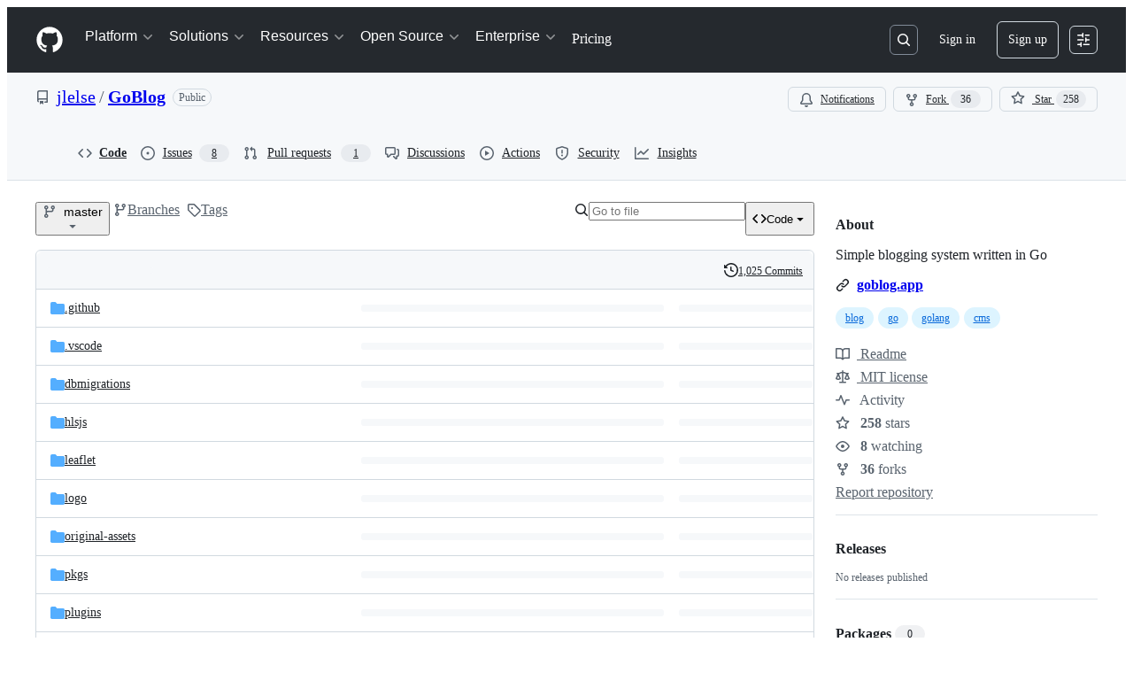

--- FILE ---
content_type: application/javascript
request_url: https://github.githubassets.com/assets/behaviors-9bc8679fd30b.js
body_size: 69114
content:
(globalThis.webpackChunk_github_ui_github_ui=globalThis.webpackChunk_github_ui_github_ui||[]).push([[1732],{1965:(e,t,r)=>{"use strict";r.d(t,{R:()=>l});var n=r(51519),i=r(71315),a=r(82591),o=r(50467);let BatchedUpdatableContent=class BatchedUpdatableContent{onEvent(e,t,r){let n=this.intervals[t];if(n||(n=this.intervals[t]={interval:null,targets:new Set}),n.targets.add(e),n.interval)return;let i=()=>this.onInterval(t,r);n.interval=setInterval(i,t)}constructor(){(0,o._)(this,"intervals",{}),(0,o._)(this,"onInterval",(e,t)=>{let r=this.intervals[e];if(!r)return;let n=r.targets;if(0!==n.size){for(let e of(r.targets=new Set,n))document.body.contains(e)&&t(e);n.clear()}}),(0,o._)(this,"clear",()=>{for(let e in this.intervals)if(Object.prototype.hasOwnProperty.call(this.intervals,e)){let t=this.intervals[e];t&&(t.interval&&(clearInterval(t.interval),t.interval=null),t.targets.clear())}})}};let s=new BatchedUpdatableContent;function l(e=n.le){return function(t){let{gid:r,wait:n,event_updates:i}=t.detail.data,a=t.target,o=r?function(e,t){if(e.getAttribute("data-gid")===t)return e;for(let r of e.querySelectorAll("[data-url][data-gid]"))if(r.getAttribute("data-gid")===t)return r;return null}(a,r):a;if(o){let t=o.getAttribute("data-batched"),r=o.getAttribute("data-channel-event-name");if(r&&(void 0===i||!i.hasOwnProperty(r)))return;if(t){let r=Math.max(parseInt(t)||0,1e3);s.onEvent(o,r,e)}else setTimeout(e,n||0,o)}}}i.XC?.addEventListener(a.z.END,s.clear)},2362:(e,t,r)=>{"use strict";r.d(t,{Zf:()=>s,i5:()=>h,mW:()=>f});var n=r(77783),i=r(21067),a=r(82106),o=r(69599);let s={CACHE_HIT:"offline_cache.cache_hit",CACHE_MISS:"offline_cache.cache_miss",CACHE_EVICT:"offline_cache.cache_evict",CACHE_INVALID:"offline_cache.stale_structure",CACHE_EXPIRED:"offline_cache.expired_item",CACHE_SET:"offline_cache.cache_set",CACHE_TIMEOUT:"offline_cache.cache_timeout",CACHE_SESSION_DISABLED:"offline_cache.session_disabled",CACHE_READ_ERROR:"offline_cache.read_error",CACHE_EVICT_ERROR:"offline_cache.evict_error",CACHE_WRITE_ERROR:"offline_cache.write_error",CLEANUP_STARTED:"offline_cache.cleanup_started",CLEANUP_COMPLETED:"offline_cache.cleanup_completed",CLEANUP_ERROR:"offline_cache.cleanup_error",CLEANUP_ITEM_ERROR:"offline_cache.cleanup_item_error",ENTRIES_READ:"offline_cache.entries_read",ANY:"offline_cache.*",NONE:"offline_cache.none"},l=!1,c=class IndexedDbTimeoutError extends Error{constructor(e,t,r){super(`IndexedDB ${e} operation timed out after ${r}ms for key: ${t}`),this.name="IndexedDbTimeoutError"}},u="offline_cache::",d=()=>u+(0,i.cj)(),m=new Map;function h({validator:e,sendAnalyticsEvent:t,storeName:r="queries"}){let i=`${d()}:${r}`,u=m.get(i);if(u)return u;function h(e){return!!(e.state.dataUpdatedAt&&e.state.ttl&&Date.now()-e.state.dataUpdatedAt>e.state.ttl)||void 0!==e.state.cacheVersion&&1!==e.state.cacheVersion}let f=(0,n.y$)(d(),r);function p(){return(0,o.G7)("disable-indexdb-operations")}async function g(e,r,n,i){if(!(0,o.G7)("issues_cache_operation_timeout"))return e;let a=null,l=new Promise((e,o)=>{a=setTimeout(()=>{t(s.CACHE_TIMEOUT,i,{operation:n}),o(new c(n,i,r))},r)});try{let t=await Promise.race([e,l]);return a&&clearTimeout(a),t}catch(e){throw a&&clearTimeout(a),e}}async function b(){if(v.isCleanupRunning)return;v.isCleanupRunning=!0;let e=Date.now();try{t(s.CLEANUP_STARTED,"",{});let r=await (0,n.jO)(f),i=r.length,a=0;for(let[e,i]of r)try{h(i)&&(t(s.CACHE_EVICT,e.toString(),{reason:"periodic_cleanup"}),(0,n.yH)(e,f).catch(r=>{t(s.CLEANUP_ITEM_ERROR,e.toString(),{error:String(r)})}),a++)}catch(r){t(s.CLEANUP_ITEM_ERROR,e.toString(),{error:String(r)})}t(s.CLEANUP_COMPLETED,"",{removed_count:a,total_entries:i,duration_ms:Date.now()-e})}catch(e){t(s.CLEANUP_ERROR,"",{error:String(e)})}finally{v.isCleanupRunning=!1}}let v={cleanupIntervalId:void 0,isCleanupRunning:!1,async getItem(r,i){if(p())return;let a=l?{session_disabled:!0}:{},o=Date.now();try{let l=await g((0,n.Jt)(r,f),500,"read",r),c=Date.now()-o;if(!l?.state?.data)return void t(s.CACHE_MISS,r.toString(),{...i,...a,read_duration_ms:c});if(h(l)){this.removeItem(r),t?.("offline_cache.expired_item",r.toString(),{...i,...a,read_duration_ms:c});return}if(!e.Check(l.state.data))return void t(s.CACHE_INVALID,r.toString(),{...i,...a,read_duration_ms:c});let u=l.state.dataUpdatedAt?Date.now()-l.state.dataUpdatedAt:"N/A",d=l.state.ttl??"N/A";return t(s.CACHE_HIT,r.toString(),{...i,...a,age:u,ttl:d,preheat_source:l.state.preheatSource,read_duration_ms:c}),l}catch(n){let e=Date.now()-o;if(n instanceof c){l=!0,t(s.CACHE_SESSION_DISABLED,r.toString(),{reason:"read_timeout",read_duration_ms:e}),t(s.CACHE_MISS,r.toString(),{...i,session_disabled:!0,read_duration_ms:e,timeout:!0});return}throw n}},async setItem(e,r,i,o,u){if(p())return Promise.resolve();let d=l?{session_disabled:!0}:{},m=o??r.state.ttl,h={...r,state:{...r.state,dataUpdatedAt:i??r.state.dataUpdatedAt,ttl:m,cacheVersion:1}};(0,a.D)(e,t),t(s.CACHE_SET,e.toString(),{...u,...d,ttl:m});try{await g((0,n.hZ)(e,h,f),2e3,"write",e)}catch(e){if(e instanceof c)return;throw e}},removeItem:(e,r)=>(t(s.CACHE_EVICT,e.toString(),r),(0,n.yH)(e,f)),isBustedOrExpired:e=>h(e),async entries(){let e=Date.now(),r=await (0,n.jO)(f),i=Date.now()-e;return t(s.ENTRIES_READ,"",{duration_ms:i,entry_count:r.length}),r},cleanupExpiredEntries:b,stopPeriodicCleanup:function(){void 0!==v.cleanupIntervalId&&(clearInterval(v.cleanupIntervalId),v.cleanupIntervalId=void 0)}};return m.set(i,v),!function(e=36e5){let t;"undefined"!=typeof window&&("function"==typeof(t=window).requestIdleCallback?t.requestIdleCallback(()=>void b(),{timeout:1e4}):setTimeout(()=>void b(),1e4),v.cleanupIntervalId=window.setInterval(()=>void b(),e))}(),v}async function f(){try{let e=await window?.indexedDB?.databases?.();if(!e)return;let t=e.filter(e=>e.name?.startsWith(u)).map(async e=>{if(e.name)try{let t=indexedDB.open(e.name),r=await new Promise((e,r)=>{t.onsuccess=()=>e(t.result),t.onerror=()=>r(t.error)}),i=Array.from(r.objectStoreNames);r.close();let a=i.map(async t=>{if(e.name)try{let r=(0,n.y$)(e.name,t);await (0,n.IU)(r)}catch{}});await Promise.all(a)}catch{}});await Promise.allSettled(t)}catch{}}},4874:(e,t,r)=>{"use strict";let n;r.d(t,{Zm:()=>I,uY:()=>R,XA:()=>O,CI:()=>$,hz:()=>H,KE:()=>P});var i=r(69599),a=r(37285),o=r(82518),s=r(35750),l=r(18150),c=r(85242),u=r(50467);let d={status:"CLOSED",nextAttemptTime:null,failureCount:0},m="offline_cache.circuit_breaker";var h,f,p,g,b,v,y=new WeakMap,w=new WeakMap,E=new WeakMap,S=new WeakMap,A=new WeakMap,L=new WeakMap,C=new WeakMap,j=new WeakMap;let CircuitBreaker=class CircuitBreaker{constructor(e,t){(0,l._)(this,y,{writable:!0,value:void 0}),(0,l._)(this,w,{writable:!0,value:void 0}),(0,l._)(this,E,{writable:!0,value:null}),(0,u._)(this,"reportFailure",(e,t,r)=>{switch((0,s._)(this,w).lastErrorType&&(0,s._)(this,w).lastErrorType!==e&&(0,s._)(this,L).call(this,e),e){case"RateLimitError":return(0,s._)(this,S).call(this,t,r);case"ServiceUnavailableError":return(0,s._)(this,A).call(this);default:return}}),(0,u._)(this,"reportSuccess",()=>{(0,c._)(this,w,{status:"CLOSED",nextAttemptTime:null,failureCount:0}),null==(h=(0,s._)(f=this,E))||h.call(f,m,"success_reported")}),(0,u._)(this,"getStatus",()=>{if("CLOSED"===(0,s._)(this,w).status)return"CLOSED";console.log("nextAttemptTime:",(0,s._)(this,w).nextAttemptTime,"currentTime:",Date.now());let e=Date.now();return(0,s._)(this,w).nextAttemptTime&&e>=(0,s._)(this,w).nextAttemptTime?((0,c._)(this,w,{status:"CLOSED",nextAttemptTime:null,failureCount:0}),"CLOSED"):"OPEN"}),(0,l._)(this,S,{writable:!0,value:(e,t)=>{let r=null;if(void 0!==e){let t=1e3*e,n=Math.random()*t*.05;r=Date.now()+t+n}else r=void 0!==t?1e3*t+5e3*Math.random():(0,s._)(this,C).call(this,(0,s._)(this,w).failureCount+1);let n=((0,s._)(this,w).failureCount||0)+1,i=(0,s._)(this,j).call(this,(0,s._)(this,w),n),a={status:i,nextAttemptTime:r,failureCount:n,lastErrorType:"RateLimitError"};(0,c._)(this,w,a),null==(p=(0,s._)(g=this,E))||p.call(g,m,"error_reported",{error_type:"RateLimitError",new_status:i,failure_count:n,next_attempt_time:r})}}),(0,l._)(this,A,{writable:!0,value:()=>{let e=(0,s._)(this,C).call(this,(0,s._)(this,w).failureCount+1),t=((0,s._)(this,w).failureCount||0)+1,r="OPEN";(0,c._)(this,w,{status:r,nextAttemptTime:e,failureCount:t,lastErrorType:"ServiceUnavailableError"}),null==(b=(0,s._)(v=this,E))||b.call(v,m,"error_reported",{error_type:"ServiceUnavailableError",new_status:r,failure_count:t,next_attempt_time:e})}}),(0,l._)(this,L,{writable:!0,value:e=>{(0,c._)(this,w,{status:"CLOSED",nextAttemptTime:null,failureCount:0,lastErrorType:e})}}),(0,l._)(this,C,{writable:!0,value:e=>{let t=Math.min(5e3*2**(e-1),3e5),r=Math.random()*t*.25;return Date.now()+(t+r)}}),(0,l._)(this,j,{writable:!0,value:(e,t)=>"OPEN"===e.status||t>=1?"OPEN":"CLOSED"}),(0,c._)(this,y,e),(0,c._)(this,E,t),(0,c._)(this,w,d)}};var T=new WeakMap,k=new WeakMap;let _=new class LRUCache{get(e){let t=(0,s._)(this,T).get(e);return void 0!==t&&((0,s._)(this,T).delete(e),(0,s._)(this,T).set(e,t)),t}set(e,t){if((0,s._)(this,T).has(e)&&(0,s._)(this,T).delete(e),(0,s._)(this,T).set(e,t),(0,s._)(this,T).size>(0,s._)(this,k)){let e=(0,s._)(this,T).keys().next().value;void 0!==e&&(0,s._)(this,T).delete(e)}}delete(e){(0,s._)(this,T).delete(e)}clear(){(0,s._)(this,T).clear()}get size(){return(0,s._)(this,T).size}constructor(e){(0,l._)(this,T,{writable:!0,value:void 0}),(0,l._)(this,k,{writable:!0,value:void 0}),(0,c._)(this,T,new Map),(0,c._)(this,k,e)}}(250);function q(e,t,r){n&&n("hot_cache.error",t,{error_type:e,error_message:r instanceof Error?r.message:"Unknown error"})}let x={init(e){n=e},getItem(e){try{return _.get(e)}catch(t){q("get_item",e,t);return}},setItem(e,t){try{_.set(e,t)}catch(t){q("set_item",e,t)}},removeItem(e){try{_.delete(e)}catch(t){q("remove_item",e,t)}},clear(){_.clear()},size:()=>_.size};var M=r(2362);let I={EXCLUDE_FROM_CACHE_KEY:"exclude_from_cache_key"},R={};function H(e,t,r,n,i){let a={...n,...Object.fromEntries(Object.entries(r).filter(([,e])=>void 0!==e))},o=Object.keys(a).sort(),s={};for(let e of o){if(i&&i.includes(e))continue;let t=a[e];null!=t&&(s[e]=t)}return`${e}-${t}#${JSON.stringify(s)}`}function P(e,t,r,n,i,a){let o=H(e,r,n,i,a),s=x.getItem(o);if(s)return s.queryHash!==t?R:s.state.data}function O({storage:e,prefix:t,maxAgeMs:r,sendAnalyticsEvent:n}){let o=(0,i.G7)("issues_react_extended_preheat_analytics"),s=(0,i.G7)("issues_react_client_side_caching_cb"),l=`${t}-circuit-breaker`,c=s?new CircuitBreaker(l,n):void 0;async function u(r,i,a,o,s){if(!e)return;let l=H(t,i,a,s,o?.[I.EXCLUDE_FROM_CACHE_KEY]);try{let t=await e.getItem(l,D(o));if(t&&t.queryHash!==r)return R;return t?.state.data}catch(e){n(M.Zf.CACHE_READ_ERROR,l,{error:String(e)});return}}async function d(t){if(e)try{x.removeItem(t),await e.removeItem(t)}catch(e){n(M.Zf.CACHE_EVICT_ERROR,t,{error:String(e)})}}async function m(r,i,a,o,s,l,c,u){if(!e)return;let d=H(t,i,a,c,l?.[I.EXCLUDE_FROM_CACHE_KEY]),m={queryHash:r,queryKey:Object.entries(a).flat(),state:{data:o,dataUpdatedAt:Date.now(),ttl:s,preheatSource:u}};try{u&&x.setItem(d,m),await e.setItem(d,m,void 0,void 0,D(l))}catch(e){n(M.Zf.CACHE_WRITE_ERROR,d,{error:String(e)})}}return x.init(n),{persisterFn:async function(i,s,l,h,f,p,g,b,v){var y,w,E,S,A,L,C;let j,T=await u(s,l,h,g,b),k=H(t,l,h,b,g?.[I.EXCLUDE_FROM_CACHE_KEY]),_=void 0!==T&&T!==R,q=g?.preheat_source,M=!!q,P=!!g?.skip_cache,O=null,D=null;if(_&&("object"==typeof T&&null!==T&&"data"in T&&(O=JSON.stringify(T.data)),(0,a.Av)({__trace:{query_name:g?.query_name,query_id:s,query_variables:h,duration_ms:1,cache_result:"hit"}}),M||P||(v?.(T),f.next(T),$())),M&&_){let e={queryHash:s,queryKey:Object.entries(h).flat(),state:{data:T,dataUpdatedAt:Date.now(),ttl:p,preheatSource:q}};x.setItem(k,e),o&&q&&n("offline_cache.preheat_noop",k,{preheatSource:q});return}let U=c?.getStatus()??"CLOSED";try{if(M&&"OPEN"===U)return;j=await i(_)}catch(e){if(_)return N([{message:e instanceof Error?e.message:"Unknown error"}]),T;throw e}let F=B(j);if(_&&F&&N(j.errors),M)if(F){let e=function(e){if(!e)return{shouldBackoff:!1};if("object"==typeof e&&"extensions"in e&&"object"==typeof e.extensions&&null!==e.extensions&&"backoff"in e.extensions){let t=e.extensions,r="string"==typeof t.errorType?t.errorType:void 0,n="number"==typeof t.retryAfter?t.retryAfter:void 0,i="number"==typeof t.resetTime?t.resetTime:void 0;return{shouldBackoff:!!t.backoff,errorType:r,retryAfter:n,resetTime:i}}return{shouldBackoff:!1}}(j);e.shouldBackoff&&c?.reportFailure(e.errorType??"Unknown",e.retryAfter,e.resetTime)}else"OPEN"===U&&c?.reportSuccess();let W=(y=j,!!(w=T)&&(w===R||!!y&&B(y))),z=!(!(E=j)||"object"==typeof E&&"errors"in E&&Array.isArray(E.errors)&&E.errors.length>0);if(e&&W)d(k);else if(z&&e){"object"==typeof j&&null!==j&&"data"in j&&(D=JSON.stringify(j.data));let e=(S=!!T,A=O,L=D,C=M,P?"force_refresh":S?A!==L?"changed":"unchanged":C?"pre_heated":"new");m(s,l,h,j,p??r,{...g,update_type:e},b,q)}if(!M)return j},retrieveQuery:u,tryCacheFetchResult:m}}function D(e){if(!e)return;let t={};for(let[r,n]of Object.entries(e))Object.values(I).includes(r)||(t[r]=n);return t}function B(e){return"object"==typeof e&&null!==e&&"errors"in e&&Array.isArray(e.errors)&&e.errors.length>0}function N(e){"undefined"!=typeof window&&window.dispatchEvent(new CustomEvent("stale-cache-warning",{detail:{errors:e}}))}function $(){"undefined"==typeof window||(0,o.Xl)()&&window.dispatchEvent(new CustomEvent("relay-cache-hit"))}},5747:()=>{let e;(e=document.createElement("div")).style.cssText="-ms-user-select: element; user-select: contain;","element"!==e.style.getPropertyValue("-ms-user-select")&&"contain"!==e.style.getPropertyValue("-ms-user-select")&&"contain"!==e.style.getPropertyValue("user-select")&&document.addEventListener("click",function(e){if(!(e.target instanceof Element))return;let t=e.target.closest(".user-select-contain");if(!t)return;let r=window.getSelection();if(!r||!r.rangeCount||!r.rangeCount||"Range"!==r.type)return;let n=r.getRangeAt(0).commonAncestorContainer;t.contains(n)||r.selectAllChildren(t)})},11418:(e,t,r)=>{"use strict";let n;r.d(t,{H:()=>x});var i=r(35750),a=r(18150),o=r(85242),s=r(88243),l=r(16213),c=r(10204),u=new WeakMap,d=new WeakSet;let AliveSession=class AliveSession extends c.ib{constructor(e,t,r,n,i){super(e,()=>(0,s._)(this,d,m).call(this),r,n,void 0,i),(0,l._)(this,d),(0,a._)(this,u,{writable:!0,value:void 0}),(0,o._)(this,u,t)}};function m(){return h((0,i._)(this,u))}async function h(e){let t=await f(e);return t&&t.url&&t.token?p(t.url,t.token):null}async function f(e){let t=await fetch(e,{headers:{Accept:"application/json"}});if(t.ok)return t.json();if(404===t.status)return null;throw Error("fetch error")}async function p(e,t){let r=await fetch(e,{method:"POST",mode:"same-origin",headers:{"Scoped-CSRF-Token":t}});if(r.ok)return r.text();throw Error("fetch error")}var g=r(70170),b=r(34095),v=r(82075),y=r(23683);function w(e,{channel:t,type:r,data:n}){for(let i of e)i.dispatchEvent(new CustomEvent(`socket:${r}`,{bubbles:!1,cancelable:!1,detail:{name:t,data:n}}))}var E=new WeakMap,S=new WeakMap,A=new WeakMap,L=new WeakMap,C=new WeakMap,j=new WeakSet;let T=class AliveSessionProxy{subscribe(e){let t=(0,i._)(this,S).add(...e);t.length&&(0,i._)(this,E).port.postMessage({subscribe:t});let r=new Set(t.map(e=>e.name)),n=e.reduce((e,t)=>{let n=t.topic.name;return(0,c.JR)(n)&&!r.has(n)&&e.add(n),e},new Set);n.size&&(0,i._)(this,E).port.postMessage({requestPresence:Array.from(n)})}unsubscribeAll(...e){let t=(0,i._)(this,S).drain(...e);t.length&&(0,i._)(this,E).port.postMessage({unsubscribe:t});let r=(0,i._)(this,A).removeSubscribers(e);this.sendPresenceMetadataUpdate(r)}updatePresenceMetadata(e){let t=new Set;for(let r of e)(0,i._)(this,A).setMetadata(r),t.add(r.channelName);this.sendPresenceMetadataUpdate(t)}sendPresenceMetadataUpdate(e){if(!e.size)return;let t=[];for(let r of e)t.push({channelName:r,metadata:(0,i._)(this,A).getChannelMetadata(r)});(0,i._)(this,E).port.postMessage({updatePresenceMetadata:t})}online(){(0,i._)(this,E).port.postMessage({online:!0})}offline(){(0,i._)(this,E).port.postMessage({online:!1})}hangup(){(0,i._)(this,E).port.postMessage({hangup:!0})}constructor(e,t,r,n,u,d){(0,l._)(this,j),(0,a._)(this,E,{writable:!0,value:void 0}),(0,a._)(this,S,{writable:!0,value:new c.m0}),(0,a._)(this,A,{writable:!0,value:new c.VH}),(0,a._)(this,L,{writable:!0,value:void 0}),(0,a._)(this,C,{writable:!0,value:new Map}),(0,o._)(this,L,u),(0,o._)(this,E,new SharedWorker(`${e}?module=true`,{name:`github-socket-worker-v3-${n}`,type:"module"})),(0,i._)(this,E).port.onmessage=({data:e})=>(0,s._)(this,j,k).call(this,e),(0,i._)(this,E).port.postMessage({connect:{url:t,refreshUrl:r,options:d}})}};function k(e){let{channel:t}=e;if("presence"===e.type){let r=(0,i._)(this,C).get(t);r||(r=(0,g.s)((e,r)=>{(0,i._)(this,L).call(this,e,r),(0,i._)(this,C).delete(t)},100),(0,i._)(this,C).set(t,r)),r((0,i._)(this,S).subscribers(t),e);return}(0,i._)(this,L).call(this,(0,i._)(this,S).subscribers(t),e)}async function _(){let e,t=(e=document.head.querySelector("link[rel=shared-web-socket-src]")?.getAttribute("href"))&&e.startsWith("/")?e:null;if(!t)return;let r=document.head.querySelector("link[rel=shared-web-socket]")?.href??null;if(!r)return;let n=document.head.querySelector("link[rel=shared-web-socket]")?.getAttribute("data-refresh-url")??null;if(!n)return;let i=document.head.querySelector("link[rel=shared-web-socket]")?.getAttribute("data-session-id")??null;if(!i)return;let a=(()=>{let e={};if(!(0,y.nr)()&&"SharedWorker"in window&&"true"!==(0,v.A)("localStorage").getItem("bypassSharedWorker"))try{return new T(t,r,n,i,w,e)}catch{}return new AliveSession(r,n,!1,w,e)})();return window.addEventListener("online",()=>a.online()),window.addEventListener("offline",()=>a.offline()),window.addEventListener("pagehide",()=>{"hangup"in a&&a.hangup()}),a}async function q(){return await b.G,_()}function x(){return n||(n=q())}},13026:(e,t,r)=>{"use strict";function n(e,t){var r,n,i,a,o,s;let l=e.closest("[data-notification-id]");t.hasAttribute("data-status")&&(r=l,n=t.getAttribute("data-status"),r.classList.toggle("notification-archived","archived"===n),r.classList.toggle("notification-unread","unread"===n),r.classList.toggle("notification-read","read"===n)),t.hasAttribute("data-subscription-status")&&(i=l,a=t.getAttribute("data-subscription-status"),i.classList.toggle("notification-unsubscribed","unsubscribed"===a)),t.hasAttribute("data-starred-status")&&(o=l,s=t.getAttribute("data-starred-status"),o.classList.toggle("notification-starred","starred"===s))}r.d(t,{T:()=>n})},14343:(e,t,r)=>{"use strict";function n(e,t,r){return[...function*(e,t){for(let r of e){let e=t(r);null!=e&&(yield e)}}(e,e=>{let r=t(e);return null!=r?[e,r]:null})].sort((e,t)=>r(e[1],t[1])).map(([e])=>e)}r.d(t,{d:()=>n})},15487:(e,t,r)=>{"use strict";r.d(t,{Cw:()=>a,ig:()=>s,mY:()=>o});var n=r(95439);function i(e){return e.hasAttribute("data-maxlength")?parseInt(e.getAttribute("data-maxlength")||""):e.maxLength}function a(e){return i(e)-(0,n.bV)(e.value)<0}function o(e){let t=i(e);!function(e,t,r){let i=r.closest(".js-characters-remaining-container");if(!i)return;let a=i.querySelector(".js-characters-remaining"),o=String(a.getAttribute("data-suffix")),s=t-(0,n.bV)(e);s<=20?(a.textContent=`${s} ${o}`,a.classList.toggle("color-fg-danger",s<=5),a.setAttribute("role","status"),a.hidden=!1):(a.setAttribute("role","none"),a.hidden=!0)}(e.value,t,e)}function s(e){for(let t of e.querySelectorAll(".js-characters-remaining-container"))o(t.querySelector(".js-characters-remaining-field"))}(0,r(87363).uE)(".js-characters-remaining-field",function(e){function t(){(e instanceof HTMLInputElement||e instanceof HTMLTextAreaElement)&&o(e)}t(),e.addEventListener("input",t),e.addEventListener("blur",()=>{e.removeEventListener("input",t)},{once:!0})})},25296:(e,t,r)=>{"use strict";r.d(t,{n:()=>a});var n=r(96123),i=r(34095);async function a(e){await i.K,o(e)}function o(e){let t=e.querySelectorAll(".js-responsive-underlinenav-item"),r=e.querySelector(".js-responsive-underlinenav-overflow"),n=s(r,e);if(!n)return;let i=!1;for(let r of t){let t=s(r,e);if(t){let e=t.left+r.offsetWidth>=n.left;!function(e,t){e.style.visibility=t?"hidden":"";let r=e.getAttribute("data-tab-item");if(r){let e=document.querySelector(`[data-menu-item=${r}]`);e instanceof HTMLElement&&(e.hidden=!t)}}(r,e),i=i||e}}r.style.visibility=i?"":"hidden"}function s(e,t){let r=e,n=r.ownerDocument;if(!n||!n.documentElement)return;let i=n.defaultView.HTMLElement,a=0,o=0;for(;r!==n.body&&r!==t;){if(a+=r.offsetTop||0,o+=r.offsetLeft||0,!(r.offsetParent instanceof i))return;r=r.offsetParent}return{top:a,left:o}}(0,r(21403).lB)(".js-responsive-underlinenav",{constructor:HTMLElement,subscribe:e=>(a(e),(0,n.Rt)(window,"resize",()=>o(e)))})},28233:(e,t,r)=>{"use strict";r.d(t,{_:()=>BaseBatchDeferredContentElement});var n=r(50467),i=r(31635),a=r(39595),o=r(69759),s=r(51987);let l=class AutoFlushingQueue{push(e){let t=`item-${this.index++}`;return this.timer&&(window.clearTimeout(this.timer),this.timer=null),this.elements.length>=this.limit&&this.flush(),this.timer=window.setTimeout(()=>{this.timer=null,this.flush()},this.timeout),this.elements.push([e,t]),t}onFlush(e){this.callbacks.push(e)}async flush(){let e=this.elements.splice(0,this.limit);0!==e.length&&await Promise.all(this.callbacks.map(t=>t(e)))}constructor(e=50,t=30){(0,n._)(this,"timeout",void 0),(0,n._)(this,"limit",void 0),(0,n._)(this,"elements",[]),(0,n._)(this,"timer",null),(0,n._)(this,"callbacks",[]),(0,n._)(this,"index",void 0),this.timeout=e,this.limit=t,this.index=0}};let BatchLoader=class BatchLoader{loadInBatch(e){let t=this.autoFlushingQueue.push(e);return new Promise(e=>this.callbacks.set(t,e))}async load(e){let t=new Map;for(let[r,n]of e)t.set(n,r);let r=new FormData;for(let[e,n]of t.entries())for(let t of n.inputs)r.append(`items[${e}][${t.name}]`,t.value);if(0===Array.from(r.values()).length)return;r.set("_method","GET");let n=await fetch(this.url,{method:"POST",body:r,headers:{Accept:"application/json",...(0,s.kt)()}});if(n.ok){let e=await n.json();if(!e||"object"!=typeof e||Array.isArray(e))throw Error("Malformed batch response");for(let t in e){let r=this.callbacks.get(t);if(r){let n=e[t];this.validate(n),r(n)}}}}constructor(e,t){(0,n._)(this,"autoFlushingQueue",void 0),(0,n._)(this,"url",void 0),(0,n._)(this,"callbacks",void 0),(0,n._)(this,"validate",void 0),this.url=e,this.callbacks=new Map,this.autoFlushingQueue=new l,this.autoFlushingQueue.onFlush(async e=>{this.load(e)}),this.validate=t}};let BaseBatchDeferredContentElement=class BaseBatchDeferredContentElement extends HTMLElement{async connectedCallback(){let e=await this.batchLoader.loadInBatch(this);this.update(e)}get batchLoader(){let e=this.getAttribute("data-url");if(!e)throw Error(`${this.tagName} element requires a data-url attribute`);let t=this.batchLoaders.get(e);return t||(t=new BatchLoader(e,e=>this.validate(e)),this.batchLoaders.set(e,t)),t}};let c=new Map,u=class BatchDeferredContentElement extends BaseBatchDeferredContentElement{validate(e){if("string"!=typeof e)throw Error("Batch deferred content was not a string")}update(e){let t=(0,o.B)(document,e);this.replaceWith(t)}constructor(...e){super(...e),(0,n._)(this,"batchLoaders",c)}};(0,i.Cg)([a.zV],u.prototype,"inputs",void 0),u=(0,i.Cg)([a.p_],u)},28368:(e,t,r)=>{"use strict";let n,i,a,o,s,l,c,u,d,m,h,f,p,g,b,v,y;var w=r(47643),E=r(97797);(0,E.on)("deprecatedAjaxSend","[data-remote]",function(e){e.currentTarget!==e.target||e.defaultPrevented||e.currentTarget.classList.add("loading")}),(0,E.on)("deprecatedAjaxComplete","[data-remote]",function(e){e.currentTarget===e.target&&e.currentTarget.classList.remove("loading")});var S=r(58371);(0,S.JW)("form.js-ajax-pagination, .js-ajax-pagination form",async function(e,t){let r,n=e.closest(".js-ajax-pagination");try{r=await t.html()}catch(e){if(e.response&&404===e.response.status)return void n.remove();throw e}n.replaceWith(r.html),(0,E.h)(e,"page:loaded")}),r(50072);var A=r(21403),L=r(82518);let C=["system","disabled"].map(e=>`html[data-a11y-animated-images="${e}"] img[data-animated-image]`).join(", ");(0,A.lB)(C,e=>{if(!(e instanceof HTMLImageElement)||e.closest("a")&&!(e.parentElement instanceof HTMLAnchorElement))return;let t=e.parentElement,r=null;if(t instanceof HTMLAnchorElement){if(t.childElementCount>1)return;(r=t).setAttribute("data-target","animated-image.originalLink"),t=r.parentElement}e.removeAttribute("data-animated-image"),e.setAttribute("data-target","animated-image.originalImage");let n=r?r.cloneNode(!0):e.cloneNode(!0),i=document.createElement("animated-image");i.appendChild(n),t?.replaceChild(i,r||e),(0,L.iv)({incrementKey:"ANIMATED_IMAGE_PLAYER_WRAPPED",requestUrl:window.location.href})});var j=r(4559),T=r(13195);let k=new WeakMap;function _(e,t){t.classList.remove("is-loading","successed","errored","warn"),e.classList.remove("is-autocheck-loading","is-autocheck-successful","is-autocheck-errored");let r=t.querySelector("p.note");if(r){let e=k.get(r);e&&(r.innerHTML=e)}"DL"===t.tagName?(t.querySelector("dd.error")?.remove(),t.querySelector("dd.warning")?.remove(),t.querySelector("dd.success")?.remove()):(t.querySelector("div.error")?.remove(),t.querySelector("div.warning")?.remove(),t.querySelector("div.success")?.remove())}function q(e){e&&(0,T.t)(e)}(0,A.lB)("auto-check",function(e){let t;if(e.classList.contains("js-prevent-default-behavior"))return;let r=e.querySelector("input");if(!r||r.classList.contains("js-prevent-default-behavior"))return;let n=r.closest(".form-group")||e,i=r.form;function a(){return t||(t=`input-check-${(1e4*Math.random()).toFixed(0)}`),t}let o=r.getAttribute("aria-describedby");r.addEventListener("focusout:delay",()=>{r.classList.contains("js-nux-blank-field")||r.setAttribute("aria-describedby",[t,o].join(" "))}),r.classList.contains("js-nux-input")&&r.addEventListener("focusin",()=>{r.classList.contains("js-nux-blank-field")||r.setAttribute("aria-describedby",[t,o].join(" "))});let s=n.querySelector("p.note");s&&(s.id||(s.id=a()),k.set(s,s.innerHTML)),e.addEventListener("loadstart",()=>{_(r,n),n.classList.add("is-loading"),r.classList.add("is-autocheck-loading"),q(i)}),e.addEventListener("loadend",()=>{n.classList.remove("is-loading"),r.classList.remove("is-autocheck-loading")}),r.addEventListener("auto-check-success",async e=>{r.classList.add("is-autocheck-successful"),n.classList.add("successed"),q(i);let{response:t}=e.detail;if(!t)return;let o=await t.text();if(o){if(s instanceof HTMLElement)s.innerHTML=o,(0,j.C)(s);else{let e=200===t.status,i="DL"===n.tagName?"dd":"div",s=document.createElement(i);s.id=a(),e?(s.classList.add("success"),s.classList.add("js-nux-sr-only")):s.classList.add("warning"),s.innerHTML=o,n.append(s),n.classList.add(e?"successed":"warn"),(0,j.C)(s),e&&(s.hidden=document.activeElement!==r)}(0,E.h)(r,"auto-check-message-updated")}}),r.addEventListener("auto-check-error",async e=>{r.classList.add("is-autocheck-errored"),n.classList.add("errored"),q(i);let{response:t}=e.detail;if(!t)return;let o=await t.text();if(s instanceof HTMLElement)s.innerHTML=o||"Something went wrong",(0,j.C)(s);else{let e="DL"===n.tagName?"dd":"div",t=document.createElement(e);t.id=a(),t.classList.add("error"),t.innerHTML=o||"Something went wrong",n.append(t),(0,j.C)(t)}}),r.addEventListener("input",()=>{if(r.removeAttribute("aria-describedby"),r.classList.contains("js-nux-input")&&r.setAttribute("aria-describedby",[o].join(" ")),document.getElementById("captcha-container-nux")){let e=n.querySelector(".success");e&&e.remove();let t=r.nextElementSibling?.nextElementSibling;t?.textContent?.includes("cannot be blank")&&(t.remove(),r.classList.remove("is-autocheck-errored"),r.classList.remove("js-nux-blank-field"))}r.value||_(r,n)}),r.addEventListener("blur",()=>{let e=document.getElementById("captcha-container-nux"),t=n.querySelector(".success");e&&t?(t.classList.add("js-nux-sr-only"),(0,j.C)(t)):t&&(t.hidden=!0)}),r.addEventListener("focus",()=>{let e=n.querySelector(".success");e&&(e.hidden=!1,e.classList.add("js-nux-sr-only"))}),i?.addEventListener("reset",()=>{_(r,n)})});var x=r(96907);function M(e){let t=e.closest("form");if(!t)return;let r=t.querySelector(".js-auto-complete-button");r instanceof HTMLButtonElement&&(r.disabled=!e.value)}(0,A.lB)("auto-complete",function(e){e.addEventListener("loadstart",()=>e.classList.add("is-auto-complete-loading")),e.addEventListener("loadend",()=>e.classList.remove("is-auto-complete-loading"))}),(0,A.lB)("auto-complete",{constructor:x.Ay,initialize:M}),(0,E.on)("auto-complete-change","auto-complete",function(e){M(e.currentTarget)});var I=r(46865),R=r(69759),H=r(53627),P=r(51987);let O=null;(0,E.on)("submit","[data-autosearch-results-container]",async function(e){let t=e.currentTarget;if(!(t instanceof HTMLFormElement))return;e.preventDefault(),O?.abort(),t.classList.add("is-sending");let r=new URL(t.action,window.location.origin),i=t.method,a=new FormData(t),o=(0,I.K3)(r,a),s=null;"get"===i?r.search=o:s=a;let{signal:l}=O=new AbortController,c=new Request(r.toString(),{method:i,body:s,signal:l,headers:{Accept:"text/html",...(0,P.kt)()}}),u=null;try{u=await fetch(c)}catch{}if(t.classList.remove("is-sending"),!u||!u.ok||l.aborted)return;let d=t.getAttribute("data-autosearch-results-container"),m=d?document.getElementById(d):null;if(m){let e=m.style.height;m.style.height=getComputedStyle(m).height,m.textContent="",void 0!==n&&clearTimeout(n);let t=m.hasAttribute("data-delay-results"),r=await u.text(),i=(0,R.B)(document,r).querySelector("[data-autosearch-results]")||(0,R.B)(document,r).firstElementChild;n=setTimeout(()=>{m.appendChild((0,R.B)(document,r)),(0,j.C)(i),requestAnimationFrame(()=>{m.style.height=e})},500*!!t)}(0,H.bj)(`?${o}`)});var D=r(33303),B=r(87363);(0,B.uE)("input[data-autoselect], textarea[data-autoselect]",async function(e){await (0,D.k2)(),e.select()});var N=r(70170),$=r(96123);function U(e){let t=e.target;if(!(t instanceof HTMLInputElement)&&!(t instanceof HTMLSelectElement))return;let r=t.form;(0,I.k_)(r)}(0,E.on)("change","form[data-autosubmit]",function(e){let t=e.currentTarget;(0,I.k_)(t)}),(0,E.on)("change","input[data-autosubmit], select[data-autosubmit]",U);let F=(0,N.s)(U,300);(0,A.lB)("input[data-throttled-autosubmit]",{subscribe:e=>(0,$.Rt)(e,"input",F)}),r(28233);var W=r(19117),z=r(82247),V=r(54563);let G=[".unstyled-additional-seats-price-obj",".unstyled-base-price-obj",".unstyled-final-price-obj"],X=null;async function K(e){let t=e.getAttribute("data-item-name")||"items",r=e.value,n=new URL(e.getAttribute("data-url"),window.location.origin),i=new URLSearchParams(n.search.slice(1)),a=parseInt(e.getAttribute("data-item-minimum"))||0,o=parseInt(e.getAttribute("data-item-maximum"))||1e3,s=parseInt(e.getAttribute("data-item-count"))||0,l=Math.max(a,parseInt(r)||0),c=l>o,u=document.querySelector(".js-downgrade-button"),d=document.getElementById("downgrade-disabled-message");u instanceof HTMLButtonElement&&(u.disabled=l===s),d instanceof HTMLElement&&u instanceof HTMLButtonElement&&(d.hidden=!u.disabled),i.append(t,l.toString()),document.querySelector(".js-transform-user")&&i.append("transform_user","1"),n.search=i.toString(),X?.abort();let{signal:m}=X=new AbortController,h=null;try{let e=await fetch(n.toString(),{signal:m,headers:{Accept:"application/json"}});if(!e.ok)return;h=await e.json()}catch{}if(m.aborted||!h)return;let f=document.querySelector(".js-contact-us");f&&f.classList.toggle("d-none",!c);let p=document.querySelector(".js-payment-summary");p&&p.classList.toggle("d-none",c);let g=document.querySelector(".js-submit-billing");if(g instanceof HTMLElement&&(g.hidden=c),!h.url.includes("organizations/signup_billing")){let e=document.querySelector(".js-billing-section");e&&e.classList.toggle("has-removed-contents",h.free||h.is_enterprise_cloud_trial)}let b=document.querySelector(".js-upgrade-info");b&&b.classList.toggle("d-none",l<=0);let v=document.querySelector(".js-downgrade-info");v&&v.classList.toggle("d-none",l>=0);let y=document.querySelector(".js-extra-seats-line-item");y&&y.classList.toggle("d-none",h.no_additional_seats),document.querySelector(".js-seat-field")&&function(e){for(let t of document.querySelectorAll(".js-seat-field")){let r=t.getAttribute("data-item-maximum"),n=t?.parentNode?.querySelector(".Popover");r&&r.length&&(parseInt(e,10)>parseInt(r,10)?(t.classList.add("color-border-danger-emphasis"),n?.removeAttribute("hidden")):(t.classList.remove("color-border-danger-emphasis"),n?.setAttribute("hidden","true")))}}(r);let w=document.querySelector(".js-minimum-seats-disclaimer");w&&(w.classList.toggle("tooltipped",5===h.seats),w.classList.toggle("tooltipped-nw",5===h.seats));let E=h.selectors;for(let e in E)for(let t of document.querySelectorAll(e)){var S,A;if(A=e,G.includes(A)&&"string"!=typeof(S=E[e])&&"number"!=typeof S&&"default_currency"in S&&"local_currency"in S)t.textContent="",t.appendChild(J("default-currency",E[e].default_currency)),t.appendChild(J("local-currency",E[e].local_currency));else t.textContent=E[e]}(0,H.bj)(h.url)}function J(e,t){let r=document.createElement("span");return r.classList.add(e),r.textContent=t,r}(0,E.on)("click",".js-org-signup-duration-change",e=>{e.preventDefault();let t=e.currentTarget.getAttribute("data-plan-duration");for(let e of(function(e){let t="year"===e?"month":"year";for(let t of document.querySelectorAll(".js-plan-duration-text"))t.textContent=e;for(let t of document.querySelectorAll(".unstyled-available-plan-duration-adjective"))t.textContent=`${e}ly`;for(let e of document.querySelectorAll(".js-org-signup-duration-change"))e.setAttribute("data-plan-duration",t);let r=document.getElementById("signup-plan-duration");r&&(r.value=e)}(t),function(e){for(let t of document.querySelectorAll(".js-seat-field")){let r=new URL(t.getAttribute("data-url"),window.location.origin),n=new URLSearchParams(r.search.slice(1));n.delete("plan_duration"),n.append("plan_duration",e),r.search=n.toString(),t.setAttribute("data-url",r.toString())}}(t),document.querySelectorAll(".js-seat-field")))K(e);for(let e of document.querySelectorAll(".js-unit-price"))e.hidden=!e.hidden}),(0,E.on)("change",".js-org-signup-duration-toggle",function({currentTarget:e}){let t=new URL(e.getAttribute("data-url"),window.location.origin);(0,V.softNavigate)(t.toString())}),(0,A.lB)(".js-addon-purchase-field",{constructor:HTMLInputElement,add(e){(0,z.A)(e)&&K(e),(0,W.Up)(e,function(){K(e)})}}),(0,A.lB)(".js-addon-downgrade-field",{constructor:HTMLSelectElement,add(e){(0,z.A)(e)&&K(e),e.addEventListener("change",function(){K(e)})}}),(0,E.on)("details-menu-selected",".js-organization-container",function(e){let t=document.querySelector(".js-addon-purchase-field"),r=e.target.querySelector("input:checked");if(t instanceof HTMLInputElement&&r instanceof HTMLInputElement){let e=r.getAttribute("data-upgrade-url");e&&(t.setAttribute("data-url",e),t.value="0",K(t))}},{capture:!0}),(0,B.eC)(".js-csv-filter-field",function(e){let t=e.target.value.toLowerCase();for(let e of document.querySelectorAll(".js-csv-data tbody tr"))e instanceof HTMLElement&&e.textContent&&(e.hidden=!!t&&!e.textContent.toLowerCase().includes(t))});var Y=r(53419);function Z(e,t=!1){for(let[r,n]of Object.entries({"tooltipped-nw":"tooltipped-sw","tooltipped-n":"tooltipped-s","tooltipped-ne":"tooltipped-se"})){let i=t?n:r,a=t?r:n;for(let t of e.querySelectorAll(`.${i}`))t.classList.replace(i,a)}}(0,A.lB)(".js-blob-header.is-stuck",{add(e){Z(e)},remove(e){Z(e,!0)}}),(0,E.on)("click",".js-blob-dropdown-click",e=>{let t=e.currentTarget.getAttribute("data-dropdown-tracking");if(!t)return;let r=JSON.parse(t);(0,Y.BI)(r.type,r.context)}),(0,E.on)("change",".js-branch-protection-integration-select-input",function(e){let t=e.target,r=t?.closest(".js-branch-protection-integration-select"),n=r?.querySelector(".js-branch-protection-integration-select-current"),i=t?.closest(".js-branch-protection-integration-select-item"),a=i?.querySelector(".js-branch-protection-integration-select-label");n&&a&&r&&(n.innerHTML=a.innerHTML,r.open=!1)});let Q=null;async function ee(e){let t=e.target;if(!(t instanceof HTMLElement))return;let r=t.querySelector(".js-bulk-actions"),n=!!t.querySelector(".js-bulk-actions-toggle:checked");Q?.abort();let{signal:i}=Q=new AbortController,a="";try{let e=await fetch(function(e){let t=new URL(e.getAttribute("data-bulk-actions-url"),window.location.origin),r=new URLSearchParams(t.search.slice(1)),n=e.getAttribute("data-bulk-actions-parameter"),i=Array.from(e.querySelectorAll(".js-bulk-actions-toggle:checked"));if(n)for(let e of i.map(e=>e.closest(".js-bulk-actions-item").getAttribute("data-bulk-actions-id")).sort())r.append(`${n}[]`,e);else for(let e of i.sort((e,t)=>e.value>t.value?1:-1))r.append(e.name,e.value);return t.search=r.toString(),t.toString()}(t),{signal:i,headers:{...(0,P.kt)()}});if(!e.ok)return;a=await e.text()}catch{}i.aborted||a&&(n?(et(t),r.innerHTML=a):(r.innerHTML=a,et(t)),(0,E.h)(t,"bulk-actions:updated"))}function et(e){let t=document.querySelector(".js-membership-tabs");if(t){let r=e.querySelectorAll(".js-bulk-actions-toggle:checked");t.classList.toggle("d-none",r.length>0)}}function er(e){e.preventDefault(),e.stopPropagation()}(0,E.on)("change",".js-bulk-actions-toggle",function(e){let t=e.currentTarget.closest(".js-bulk-actions-container");(0,E.h)(t,"bulk-actions:update")}),(0,E.on)("bulk-actions:update",".js-bulk-actions-container",(0,N.s)(ee,100)),(0,A.lB)("a.btn.disabled",{subscribe:e=>(0,$.Rt)(e,"click",er)});var en=r(15487),ei=r(15955);(0,A.lB)(".js-check-all-container",{constructor:HTMLElement,subscribe:ei.A});var ea=r(31315),eo=r(2362);let es="logout-was-successful";if((0,ea.OR)(es).length>0){for(let e of[sessionStorage,localStorage])try{e.clear()}catch{}(0,eo.mW)(),(0,ea.Yj)(es)}function el(e){eu.delete(e),ec(e)}function ec(e){let t=e.querySelector(".js-clipboard-copy-icon"),r=e.querySelector(".js-clipboard-check-icon");e.classList.toggle("ClipboardButton--success"),t&&t.classList.toggle("d-none"),r&&(r.classList.contains("d-sm-none")?r.classList.toggle("d-sm-none"):r.classList.toggle("d-none"))}(0,E.on)("clipboard-copy","[data-copy-feedback]",e=>{let t=e.currentTarget,r=t.getAttribute("data-copy-feedback"),n=t.getAttribute("aria-label"),i=t.getAttribute("data-tooltip-direction")||"s",a=t.getAttribute("data-announce-selector")||void 0,o=a?document.querySelector(a):void 0;t.setAttribute("aria-label",r),t.classList.add("tooltipped",`tooltipped-${i}`),t instanceof HTMLElement&&((0,j.C)(t,{element:o??void 0}),setTimeout(()=>{n?t.setAttribute("aria-label",n):t.removeAttribute("aria-label"),t.classList.remove("tooltipped",`tooltipped-${i}`)},2e3))});let eu=new WeakMap;(0,E.on)("clipboard-copy",".js-clipboard-copy:not([data-view-component])",function({currentTarget:e}){if(!(e instanceof HTMLElement))return;let t=eu.get(e);t?clearTimeout(t):ec(e),eu.set(e,window.setTimeout(el,2e3,e))}),(0,E.on)("click",".readme-edit .js-readme-task-button",function(e){let t=e.currentTarget,r=t.nextElementSibling;if(r&&r.classList.contains("js-readme-form")){t.hidden=!0,r.hidden=!1;let e=r.querySelector("textarea");e&&e.focus()}}),(0,E.on)("click",".readme-edit .js-comment-edit-button",function(e){let t=e.currentTarget.closest(".js-comment");if(t){t.classList.add("is-comment-editing");let r=t.querySelector(".js-readme-form");r&&(r.hidden=!1);let n=r?.querySelector("textarea");n&&n.focus(),e.preventDefault()}}),(0,E.on)("click",".readme-edit .js-readme-form .js-comment-cancel-button",function(e){let t=e.currentTarget,r=t.closest(".js-readme-form"),n=r?.previousElementSibling,i=t.closest(".js-comment");if(r&&n&&n.classList.contains("js-readme-task-button"))n.hidden=!1,r.hidden=!0,e.preventDefault();else if(i){i.classList.remove("is-comment-editing");let t=i.querySelector(".js-readme-form");t&&(t.hidden=!0),e.preventDefault()}}),(0,E.on)("submit",".readme-edit .js-readme-form form",function(e){let t=e.currentTarget.closest(".js-readme-form"),r=t?.previousElementSibling,n=t?.querySelector("textarea"),i=n?.value||"";if(t){let n=()=>{if(i.trim())window.location.reload();else if(r&&r.classList.contains("js-readme-task-button"))t.hidden=!0,r.hidden=!1;else{let e=t?.closest(".js-comment");e&&(e.classList.remove("is-comment-editing"),t.hidden=!0),window.location.reload()}},a=e.currentTarget;a.addEventListener("ajax:success",n),a.addEventListener("ajax:complete",n);let o=e=>{e.target===a&&(n(),document.removeEventListener("ajax:complete",o))};document.addEventListener("ajax:complete",o),setTimeout(function(){window.location.reload()},2e3)}});var ed=r(38102),em=r(51519);function eh(e,t){let r=e.closest(".js-write-bucket");r&&r.classList.toggle("focused",t)}function ef(e){let t=e.currentTarget;t instanceof Element&&eh(t,!1)}(0,E.on)("click",".errored.js-remove-error-state-on-click",function({currentTarget:e}){e.classList.remove("errored")}),(0,S.JW)(".js-new-comment-form",async function(e,t){let r,n;(n=e.querySelector(".js-comment-form-error"))instanceof HTMLElement&&(n.hidden=!0);try{r=await t.json()}catch(t){(0,ed.N7)(t),function(e,t){let r="There was a problem saving your comment.",n="Please try again.";if(t.response)if(422===t.response.status){let e=t.response.json;e.errors&&(Array.isArray(e.errors)?r+=` Your comment ${e.errors.join(", ")}.`:r=e.errors)}else 200===t.response.status&&(n="Please reload the page and try again.");r+=` ${n}`;let i=e.querySelector(".js-comment-form-error");if(i instanceof HTMLElement){i.textContent=r,i.hidden=!1;let e=i.closest("div.form-group.js-remove-error-state-on-click");e&&e.classList.add("errored")}}(e,t)}if(!r)return;for(let t of(e.reset(),e.querySelectorAll(".js-resettable-field")))(0,I.m$)(t,t.getAttribute("data-reset-value")||"");let i=e.querySelector(".js-write-tab");if(i instanceof HTMLElement){let e;(e=i.getBoundingClientRect()).top>=0&&e.left>=0&&e.bottom<=(window.innerHeight||document.documentElement.clientHeight)&&e.right<=(window.innerWidth||document.documentElement.clientWidth)&&i.click()}let a=r.json.updateContent;for(let e in a){let t=a[e],r=document.querySelector(e);r instanceof HTMLElement?(0,em.Uv)(r,t):console.warn(`couldn't find ${e} for immediate update`)}(0,E.h)(e,"comment:success")}),(0,A.lB)(".js-comment-and-button",{constructor:HTMLButtonElement,initialize(e){let t,r=e.form.querySelector(".js-comment-field"),n=r=>{let n=r.currentTarget.value.trim();if(n!==t){let r;t=n,(r=e.querySelector(".js-form-action-text")||e).textContent=n?e.getAttribute("data-comment-text"):r.getAttribute("data-default-action-text")}};return{add(){r.addEventListener("input",n),r.addEventListener("change",n)},remove(){r.removeEventListener("input",n),r.removeEventListener("change",n)}}}}),r(98032),(0,B.uE)(".js-comment-field",function(e){eh(e,!0),e.addEventListener("blur",ef,{once:!0})});var ep=r(95439),eg=r(44358),eb=r(76641),ev=r(88567),ey=r(50467),ew=r(95754);let eE=new WeakMap,eS=class CaretPosition{get top(){return this.coords.top}get left(){return this.coords.left}get height(){return this.coords.height}currentChar(e=1){return this.textArea.value.substring(this.index-e,this.index)}checkLine(e){return e<this.coords.top?-1:+(e>this.coords.top+this.coords.height)}xDistance(e){return Math.abs(this.left-e)}constructor(e,t,r){(0,ey._)(this,"index",void 0),(0,ey._)(this,"coords",void 0),(0,ey._)(this,"textArea",void 0),this.index=e,this.coords=t,this.textArea=r}};function eA(e,t){let r;if(eE.has(e)?r=eE.get(e):(r=new Map,eE.set(e,r)),r.has(t))return r.get(t);{let n=new eS(t,(0,ew.A)(e,t),e);return r.set(t,n),n}}let eL=(e,t,r,n,i,a)=>{if(r===t)return r;let o=e=>{let t=e.filter(e=>0===e.checkLine(i)).sort((e,t)=>e.xDistance(n)>t.xDistance(n)?1:-1);return 0===t.length?r:t[0].index};if(r-t==1)return o([eA(e,t),eA(e,r)]);if(r-t==2)return o([eA(e,t),eA(e,r-1),eA(e,r)]);let s=Math.floor((r+t)/2);if(s===t||s===r)return s;let l=eA(e,s);return i>l.top+l.height?eL(e,s+1,r,n,i,a+1):i<l.top?eL(e,t,s-1,n,i,a+1):3>l.xDistance(n)?s:l.left<n?0!==eA(e,s+1).checkLine(i)?s:eL(e,s+1,r,n,i,a+1):l.left>n?0!==eA(e,s-1).checkLine(i)?s:eL(e,t,s-1,n,i,a+1):s};var eC=r(77982);let ej=new Map;(0,A.lB)(".js-paste-markdown",{initialize(e){let t,r=e.hasAttribute("data-paste-url-links-as-plain-text");return{add(){t=(0,eg.B1)(e,{defaultPlainTextPaste:{urlLinks:r}}).unsubscribe},remove(){t()}}}});let eT=new WeakMap;function ek(e){return["video/mp4","video/quicktime"].includes(e.file.type)}function e_(e){if(ek(e))return`
Uploading ${e.file.name}\u{2026}
`;let t=e.isImage()||"image/webp"===e.file.type?"!":"";return`${t}[Uploading ${e.file.name}\u{2026}]()`}function eq(e){let t=e.target.closest("form");if(t){let e=t.querySelector(".btn-primary");e&&(e.disabled=!0)}}function ex(e){let t=e.target.closest("form");if(t){let e=t.querySelector(".btn-primary");e&&(e.disabled=!1)}}async function eM(e){var t,r;let{attachment:n}=e.detail,i=e.currentTarget;eO("",n.isImage()||"image/webp"===n.file.type?await eI(n):ek(n)?(t=n,`
${t.href}
`):(r=n,`[${r.file.name}](${r.href})`),e,i),ej.size>0&&function(){for(let e of document.querySelectorAll(".issue-form-textarea"))for(let[t,r]of ej)e.value.includes(t)&&((0,ep.ee)(e,t,r,document.activeElement===e),ej.delete(t))}()}async function eI(e){let t=await eR(e.file),r=e.file.name.replace(/[[\]\\"<>&]/g,".").replace(/\.{2,}/g,".").replace(/^\.|\.$/gi,"").replace(/\.[^.]+$/,"").replace(/\./g," "),n=e.href||"";return(0,ev.TG)(t,n,r)}async function eR(e){let t=null;try{t=await (0,ev.pF)(e)}catch{return{width:0,height:0,ppi:0}}return t||{width:0,height:0,ppi:0}}function eH(e){let t=e_(e);return ek(e)?`
${t}
`:`${t}
`}function eP(e){var t;let r=e.currentTarget.querySelector(".js-comment-field"),n=(t=e.detail.attachment,eT.get(t)||eH(t));if(r)r.setCustomValidity(""),(0,ep.ee)(r,n,"");else{let t=eD(e.currentTarget);if(!t)return void(0,eC.R)("upload:editor:change",e.currentTarget,{state:"failed",placeholder:n,replacementText:""});let r=t.getSearchCursor(n);r.findNext(),r.replace("")}}function eO(e,t,r,n){let i=(n||r.currentTarget).querySelector(".js-comment-field"),a=(n||r.currentTarget).querySelector(".js-file-upload-loading-text"),o=e_(r.detail.attachment),{batch:s}=r.detail;if(i){let n=i.value.substring(i.selectionStart,i.selectionEnd);if("uploading"===e){let e;e=n.length?(0,ep.tJ)(i,n,o):(0,ep.bc)(i,o,{appendNewline:!0}),eT.set(r.detail.attachment,e)}else i.value.includes(o)||ej.set(o,t),(0,ep.ee)(i,o,t,document.activeElement===i);s.isFinished()?ex(r):eq(r)}else{let i=eD(n||r.currentTarget);if(i)if("uploading"===e)if(i.getSelection().length)i.replaceSelection(o);else{let e=i.getCursor(),t=eH(r.detail.attachment);i.replaceRange(t,e)}else{let e=i.getSearchCursor(o);e.findNext(),e.replace(t)}else(0,eC.R)("upload:editor:change",n||r.currentTarget,{state:""===e?"uploaded":"uploading",placeholder:o,replacementText:""===e?t:eH(r.detail.attachment)});s.isFinished()?ex(r):eq(r)}if(a){let e=a.getAttribute("data-file-upload-message");a.textContent=`${e} (${s.uploaded()+1}/${s.size})`}}function eD(e){let t=e.querySelector(".js-code-editor");if(!t)return;let r=(0,eb.j)(t);if(r)return r.editor}function eB(e){e.stopPropagation();let t=e.currentTarget;if(!t)return;let r=t.querySelector(".js-comment-field");if(r){let t,n,i,a,o;t=r.getBoundingClientRect(),"dragenter"===e.type&&eE.delete(r),n=e.clientX-t.left,i=e.clientY-t.top+r.scrollTop,a=r.value.length,o=eL(r,0,a,n,i,0),r.setSelectionRange(o,o)}else{let r=eD(t);if((0,eC.R)("upload:editor:cursor",t,{left:e.clientX,top:e.clientY}),r){let t=r.coordsChar({left:e.pageX,top:e.pageY});r.setCursor(t),r.focus()}}}(0,E.on)("upload:setup",".js-upload-markdown-image",function(e){eO("uploading","",e)}),(0,E.on)("upload:complete",".js-upload-markdown-image",eM),(0,E.on)("upload:error",".js-upload-markdown-image",function(e){eP(e);let{batch:t}=e.detail;t.isFinished()?ex(e):eq(e)}),(0,E.on)("dragenter","file-attachment",eB),(0,E.on)("dragover","file-attachment",eB),(0,E.on)("upload:invalid",".js-upload-markdown-image",function(e){eP(e);let{batch:t}=e.detail;t.isFinished()?ex(e):eq(e)});var eN=r(49728),e$=r(5225);function eU(e){let t=e.closest(".js-previewable-comment-form"),r=e.classList.contains("js-preview-tab");if(r){let e=t.querySelector(".js-write-bucket"),r=t.querySelector(".js-preview-body");e.clientHeight>0&&(r.style.minHeight=`${e.clientHeight}px`)}t.classList.toggle("preview-selected",r),t.classList.toggle("write-selected",!r);let n=t.querySelector('.tabnav-tab.selected, .tabnav-tab[aria-selected="true"]');n.setAttribute("aria-selected","false"),n.classList.remove("selected"),e.classList.add("selected"),e.setAttribute("aria-selected","true");let i=t.querySelector(".js-write-tab");return r?i.setAttribute("data-hotkey","Mod+Shift+P"):i.removeAttribute("data-hotkey"),t}function eF(e){let t,r,n,i,a,o,s,l,c,u,d,m=e.getAttribute("data-preview-url"),h=(t=e.querySelector(".js-comment-field").value,r=e.querySelector(".js-path")?.value,n=e.querySelector(".js-line-number")?.value,i=e.querySelector(".js-start-line-number")?.value,a=e.querySelector(".js-side")?.value,o=e.querySelector(".js-start-side")?.value,s=e.querySelector(".js-start-commit-oid")?.value,l=e.querySelector(".js-end-commit-oid")?.value,c=e.querySelector(".js-base-commit-oid")?.value,u=e.querySelector(".js-comment-id")?.value,(d=new FormData).append("text",t),d.append("authenticity_token",function(e){let t=e.querySelector(".js-data-preview-url-csrf"),r=e.closest("form").elements.namedItem("authenticity_token");if(t instanceof HTMLInputElement)return t.value;if(r instanceof HTMLInputElement)return r.value;throw Error("Comment preview authenticity token not found")}(e)),r&&d.append("path",r),n&&d.append("line_number",n),i&&d.append("start_line_number",i),a&&d.append("side",a),o&&d.append("start_side",o),s&&d.append("start_commit_oid",s),l&&d.append("end_commit_oid",l),c&&d.append("base_commit_oid",c),u&&d.append("comment_id",u),d);return(0,E.h)(e,"preview:setup",{data:h}),eW(m,h)}(0,E.on)("click",".js-write-tab",function(e){let t=e.currentTarget,r=t.closest(".js-previewable-comment-form");if(r instanceof eN.A)return void setTimeout(()=>{r.querySelector(".js-comment-field").focus()});let n=eU(t);(0,E.h)(r,"preview:toggle:off");let i=r.querySelector(".js-discussion-poll-form-component");i&&(0,E.h)(i,"poll-preview:toggle:off"),setTimeout(()=>{n.querySelector(".js-comment-field").focus()});let a=r.querySelector("markdown-toolbar");a instanceof HTMLElement&&(a.hidden=!1)}),(0,E.on)("click",".js-preview-tab",function(e){let t=e.currentTarget,r=t.closest(".js-previewable-comment-form");if(r instanceof eN.A)return;let n=eU(t);(0,E.h)(r,"preview:toggle:on"),setTimeout(()=>{eG(n)});let i=r.querySelector("markdown-toolbar");i instanceof HTMLElement&&(i.hidden=!0),e.stopPropagation(),e.preventDefault()}),(0,E.on)("tab-container-change",".js-previewable-comment-form",function(e){let t=e.detail.relatedTarget,r=t&&t.classList.contains("js-preview-panel"),n=e.currentTarget,i=n.querySelector(".js-write-tab");if(r){let e=n.querySelector(".js-write-bucket"),t=n.querySelector(".js-preview-body");!t.hasAttribute("data-skip-sizing")&&e.clientHeight>0&&(t.style.minHeight=`${e.clientHeight}px`),i.setAttribute("data-hotkey","Mod+Shift+P"),eG(n);let r=n.querySelector("markdown-toolbar");r instanceof HTMLElement&&(r.hidden=!0)}else{i.removeAttribute("data-hotkey");let e=n.querySelector("markdown-toolbar");e instanceof HTMLElement&&(e.hidden=!1);let t=document.querySelector(".js-discussion-poll-form-component");t&&(0,E.h)(t,"poll-preview:toggle:off")}n.classList.toggle("preview-selected",!!r),n.classList.toggle("write-selected",!r)}),(0,E.on)("preview:render",".js-previewable-comment-form",function(e){let t=eU(e.target.querySelector(".js-preview-tab"));setTimeout(()=>{eG(t);let e=t.querySelector("markdown-toolbar");e instanceof HTMLElement&&(e.hidden=!0)})});let eW=(0,e$.A)(eV,{hash:function(e,t){let r=[...t.entries()].toString();return`${e}:${r}`}}),ez=null;async function eV(e,t){ez?.abort();let{signal:r}=ez=new AbortController,n=await fetch(e,{method:"post",body:t,signal:r});if(!n.ok)throw Error("something went wrong");return n.text()}async function eG(e){let t=e.querySelector(".comment-body");t.innerHTML="<p>Loading preview&hellip;</p>";try{t.innerHTML=await eF(e)||"<p>Nothing to preview</p>",(0,E.h)(e,"preview:rendered")}catch(e){"AbortError"!==e.name&&(t.innerHTML="<p>Error rendering preview</p>")}}(0,A.lB)(".js-preview-tab",function(e){e.addEventListener("mouseenter",async()=>{let t=e.closest(".js-previewable-comment-form");try{await eF(t)}catch{}})}),(0,B.Ff)("keydown",".js-comment-field",function(e){let t=e.target;if((e.ctrlKey||e.metaKey)&&e.shiftKey&&"P"===e.key.toUpperCase()){let r=t.closest(".js-previewable-comment-form");r.classList.contains("write-selected")&&(r instanceof eN.A?r.querySelector(".js-preview-tab").click():(t.blur(),r.dispatchEvent(new CustomEvent("preview:render",{bubbles:!0,cancelable:!1}))),e.preventDefault(),e.stopImmediatePropagation())}});let eX=/^(\+1|-1|:\+1?|:-1?)$/;function eK(e){let t=e.target,r=t.value,n=t.closest(".js-reaction-suggestion");if(n)if((e=>{let t=!1;for(let r of e.split(`
`)){let e=r.trim();if(!(!e||e.startsWith(">"))){if(t&&!1===eX.test(e))return!1;!t&&eX.test(e)&&(t=!0)}}return t})(r)){n.classList.remove("hide-reaction-suggestion"),n.classList.add("reaction-suggestion");let e=n.getAttribute("data-reaction-markup");n.setAttribute("data-reaction-suggestion-message",e)}else eJ(n)}function eJ(e){e.classList.remove("reaction-suggestion"),e.classList.add("hide-reaction-suggestion"),e.removeAttribute("data-reaction-suggestion-message")}(0,E.on)("focusout","#new_comment_field",function(e){let t=e.currentTarget.closest(".js-reaction-suggestion");t&&eJ(t)}),(0,E.on)("focusin","#new_comment_field",function(e){eK(e)}),(0,B.Ff)("keyup","#new_comment_field",function(e){eK(e)});var eY=r(44569);(0,E.on)("navigation:keydown",".js-commits-list-item",function(e){!(0,eY.$$)(e.detail.originalEvent)||e.target instanceof Element&&"c"===e.detail.hotkey&&e.target.querySelector(".js-navigation-open").click()}),r(57696),(0,B.eC)(".js-company-name-input",function(e){let t=e.target,r=t.form,n=r.querySelector(".js-corp-tos-link"),i=r.querySelector(".js-tos-link");i&&(i.classList.add("d-none"),i.setAttribute("aria-hidden","true"),n&&(n.classList.remove("d-none"),n.setAttribute("aria-hidden","false")));let a=r.querySelectorAll(".js-company-name-text");if(0!==a.length)for(let e of a)if(t.value)if(e.hasAttribute("data-wording")){let r=e.getAttribute("data-wording");e.textContent=` ${r} ${t.value}`}else e.textContent=t.value;else e.textContent=""}),(0,A.lB)(".js-company-owned:not(:checked)",{constructor:HTMLInputElement,add(e){let t=e.form.querySelector(".js-company-name-input"),r=document.querySelector(".js-company-name-text"),n=document.querySelector(".js-corp-tos-link"),i=document.querySelector(".js-tos-link");t&&(e.getAttribute("data-optional")&&t.removeAttribute("required"),(0,I.m$)(t,"")),i.classList.remove("d-none"),i.setAttribute("aria-hidden","false"),n.classList.add("d-none"),n.setAttribute("aria-hidden","true"),r&&(r.textContent="")}}),(0,A.lB)(".js-company-owned:checked",{constructor:HTMLInputElement,add(e){let t=e.form.querySelector(".js-company-name-input");t&&(t.setAttribute("required",""),(0,E.h)(t,"focus"),(0,E.h)(t,"input"))}}),(0,A.lB)(".js-company-owned-autoselect",{constructor:HTMLInputElement,add(e){function t(){if(e.checked&&e.form){let t=e.form.querySelector(".js-company-owned");(0,I.m$)(t,!0)}}e.addEventListener("change",t),t()}});var eZ=r(81151),eQ=r(31803),e0=r(17761);let e1=null;function e3({currentTarget:e}){if(e.hasAttribute("open")){let t=e.querySelector("[autofocus]");t&&t.focus()}else{let t=e.querySelector("summary");t&&t.focus()}}function e5({currentTarget:e}){e.hasAttribute("open")?(e1&&e1!==e&&e1.removeAttribute("open"),e1=e):e===e1&&(e1=null)}document.addEventListener("keydown",function(e){!e.defaultPrevented&&"Escape"===e.key&&e1&&e1.removeAttribute("open")}),(0,A.lB)(".js-dropdown-details",{subscribe:e=>(0,$.Zz)((0,$.Rt)(e,"toggle",e5),(0,$.Rt)(e,"toggle",e3))}),(0,A.lB)("[data-deferred-details-content-url]:not([data-details-no-preload-on-hover])",{subscribe:e=>{let t=e.querySelector("summary");return(0,$.Rt)(t,"mouseenter",e0.s)}}),(0,A.lB)("[data-deferred-details-content-url]",{subscribe:e=>(0,$.Rt)(e,"toggle",e0.s)}),(0,E.on)("click","[data-toggle-for]",function(e){let t=e.currentTarget.getAttribute("data-toggle-for")||"",r=document.getElementById(t);r&&(r.hasAttribute("open")?r.removeAttribute("open"):r.setAttribute("open","open"))}),(0,eQ.A)(function({target:e}){if(!e||e.closest("summary"))return;let t=e.parentElement;for(;t;)(t=t.closest("details"))&&(t.hasAttribute("open")||t.setAttribute("open",""),t=t.parentElement)});var e2=r(27552);(0,A.lB)("details.select-menu details-menu include-fragment",function(e){let t=e.closest("details");t&&(e.addEventListener("loadstart",function(){t.classList.add("is-loading"),t.classList.remove("has-error")}),e.addEventListener("error",function(){t.classList.add("has-error")}),e.addEventListener("loadend",function(){t.classList.remove("is-loading");let e=t.querySelector(".js-filterable-field");e&&(0,E.h)(e,"filterable:change")}))}),(0,A.lB)("details details-menu .js-filterable-field",{constructor:HTMLInputElement,add(e){let t=e.closest("details");t.addEventListener("toggle",function(){t.hasAttribute("open")||(e.value="",(0,E.h)(e,"filterable:change"))})}}),(0,A.lB)("details-menu[role=menu] [role=menu]",e=>{let t=e.closest("details-menu[role]");t&&t!==e&&t.removeAttribute("role")}),(0,A.lB)("details details-menu remote-input input",{constructor:HTMLInputElement,add(e){let t=e.closest("details");t.addEventListener("toggle",function(){t.hasAttribute("open")||(e.value="")})}}),(0,A.lB)("form details-menu",e=>{let t=e.closest("form");t.addEventListener("reset",()=>{setTimeout(()=>(function(e){for(let t of e.querySelectorAll("details-menu [role=menuitemradio] input[type=radio]:checked"))(0,E.h)(t,"change")})(t),0)})}),(0,B.Ff)("keypress","details-menu .js-filterable-field, details-menu filter-input input",e=>{if("Enter"===e.key){let t=e.currentTarget.closest("details-menu").querySelector('[role^="menuitem"]:not([hidden])');t instanceof HTMLElement&&!t.classList.contains("select-menu-clear-item")&&t.click(),e.preventDefault()}}),(0,E.on)("details-menu-selected","details-menu",e=>{let t=e.currentTarget.querySelector(".js-filterable-field");t instanceof HTMLInputElement&&t.value&&t.focus()},{capture:!0});let e7=e=>{if(!(e.target instanceof Element))return;let t=e.target.getAttribute("data-menu-input"),r=document.getElementById(t);(r instanceof HTMLInputElement||r instanceof HTMLTextAreaElement)&&(r.value=(e.detail.relatedTarget||e.detail.item.querySelector("button")).value)};async function e4({currentTarget:e}){let t=e.hasAttribute("open");if(t){let t=e.querySelector(".js-filterable-field");t instanceof HTMLInputElement&&t.focus()}(0,E.h)(e,t?"menu:activate":"menu:deactivate"),await (0,D.k2)(),(0,E.h)(e,t?"menu:activated":"menu:deactivated")}(0,E.on)("itemActivated","[data-menu-input]",e7,{capture:!0}),(0,E.on)("details-menu-selected","[data-menu-input]",e7,{capture:!0}),(0,A.lB)("details-menu remote-input",{constructor:e2.A,initialize(e){let t=document.getElementById(e.getAttribute("aria-owns")||"");if(!t)return;let r=null;e.addEventListener("load",()=>{r=document.activeElement&&t.contains(document.activeElement)&&document.activeElement.id?document.activeElement.id:null}),e.addEventListener("loadend",()=>{if(r){let n=t.querySelector(`#${r}`)||t.querySelector('[role^="menu"]');n instanceof HTMLElement?n.focus():e.input&&e.input.focus()}})}}),(0,E.on)("details-menu-selected","details-menu[data-menu-max-options]",e=>{let t=+e.currentTarget.getAttribute("data-menu-max-options")===e.currentTarget.querySelectorAll('[role="menuitemcheckbox"][aria-checked="true"]').length,r=e.currentTarget.querySelector("[data-menu-max-options-warning]");for(let n of(r.hidden=!t,t&&(0,j.C)(r,{assertive:!0}),e.currentTarget.querySelectorAll('[role="menuitemcheckbox"] input')))n.disabled=t&&!n.checked},{capture:!0}),(0,A.lB)("details > details-menu",{subscribe(e){let t=e.closest("details");return(0,$.Rt)(t,"toggle",e4)}}),(0,A.lB)("details > details-menu[preload]:not([src])",{subscribe:e=>(0,$.Rt)(e.parentElement,"mouseover",function(e){let t=e.currentTarget.querySelector("include-fragment[src]");t?.load()})}),(0,A.lB)("button[data-show-dialog-id]",e=>{e?.addEventListener("mouseenter",()=>{let t=e.getAttribute("data-show-dialog-id"),r=e.ownerDocument.getElementById(t);r?.querySelector("include-fragment[loading=lazy]")?.setAttribute("loading","eager")})}),(0,A.lB)("summary[data-show-dialog-id]",e=>{e?.addEventListener("click",()=>{let t=e.getAttribute("data-show-dialog-id");if(!t)return;let r=e.ownerDocument.getElementById(t);r?.show()})});let e8=new WeakMap;function e9(e){return[Array.from(e.querySelectorAll("input[type=submit][data-disable-with], button[data-disable-with]")),Array.from(document.querySelectorAll(`button[data-disable-with][form="${e.id}"]`))].flat()}function e6(e){for(let t of e9(e)){let r=e8.get(t);null!=r&&(t instanceof HTMLInputElement?t.value=r:t.innerHTML=r,(!t.hasAttribute("data-disable-invalid")||e.checkValidity())&&(t.disabled=!1),e8.delete(t))}}(0,E.on)("submit","form",function(e){for(let t of e9(e.currentTarget)){e8.set(t,t instanceof HTMLInputElement?t.value||"Submit":t.innerHTML||"");let e=t.getAttribute("data-disable-with");e&&(t instanceof HTMLInputElement?t.value=e:t.textContent=e),t.disabled=!0}},{capture:!0}),(0,E.on)("deprecatedAjaxComplete","form",function({currentTarget:e,target:t}){e===t&&e6(e)}),(0,S.ZV)(e6),r(51973);var te=r(82591),tt=r(72931);async function tr(e){let t=e.getAttribute("data-feature-preview-indicator-src"),r=await tn(t);for(let t of e.querySelectorAll(".js-feature-preview-indicator"))t.hidden=!r}async function tn(e){try{let t=await fetch(e,{headers:{Accept:"application/json"}});if(!t.ok)return!1;return(await t.json()).show_indicator}catch{return!1}}(0,A.lB)("[data-favicon-override]",{add(e){let t=e.getAttribute("data-favicon-override");setTimeout(()=>(0,tt.Ow)(t))},remove(){(0,tt.gd)()}}),(0,tt.uQ)(),document.addEventListener(te.z.SUCCESS,tt.uQ),window.matchMedia("(prefers-color-scheme: dark)").addListener(()=>{(0,tt.uQ)()}),(0,A.lB)(".js-feature-preview-indicator-container",e=>{tr(e)});var ti=r(70987),ta=r(90891);(0,E.on)("click","[data-feature-preview-trigger-url]",async e=>{let t=e.currentTarget,r=t.getAttribute("data-feature-preview-trigger-url"),n=await (0,ti.r)({content:(0,ta.Ts)(document,r),dialogClass:"feature-preview-dialog"}),i=t.getAttribute("data-feature-preview-close-details"),a=t.getAttribute("data-feature-preview-close-hmac");for(let e of(n.addEventListener("dialog:remove",()=>{(0,L.iv)({hydroEventPayload:i,hydroEventHmac:a},!0)}),document.querySelectorAll(".js-feature-preview-indicator")))e.hidden=!0}),(0,S.JW)(".js-feature-preview-unenroll",async(e,t)=>{await t.text();let r=e.querySelector(".js-feature-preview-slug").value;(0,E.h)(e,`feature-preview-unenroll:${r}`)}),(0,S.JW)(".js-feature-preview-enroll",async(e,t)=>{await t.text();let r=e.querySelector(".js-feature-preview-slug").value;(0,E.h)(e,`feature-preview-enroll:${r}`)});let to="X-Digest-Sha256",ts="X-Digest-Sha256-Hmac",tl=class AttachmentUpload{async process(e){var t,r;let n=window.performance.now(),i=new Headers(this.policy.header||{}),a=new XMLHttpRequest;for(let[e,t]of(a.open("POST",this.policy.upload_url,!0),i))a.setRequestHeader(e,t);a.onloadstart=()=>{e.attachmentUploadDidStart(this.attachment,this.policy)},a.upload.onprogress=t=>{if(t.lengthComputable){let r=Math.round(t.loaded/t.total*100);e.attachmentUploadDidProgress(this.attachment,r)}},await (t=a,r=function(e,t){let r=new FormData;for(let e in t.same_origin&&r.append("authenticity_token",t.upload_authenticity_token),t.form)r.append(e,t.form[e]);return r.append("file",e.file),r}(this.attachment,this.policy),new Promise((e,n)=>{t.onload=()=>e(t),t.onerror=n,t.send(r)}));let o=a.getResponseHeader(to),s=a.getResponseHeader(ts),l={};o&&s&&(l[to]=o,l[ts]=s),204===a.status?(tc(this.policy,l),e.attachmentUploadDidComplete(this.attachment,this.policy,{})):201===a.status?(tc(this.policy,l),e.attachmentUploadDidComplete(this.attachment,this.policy,JSON.parse(a.responseText))):e.attachmentUploadDidError(this.attachment,{status:a.status,body:a.responseText});let c={duration:window.performance.now()-n,size:this.attachment?.file?.size,fileType:this.attachment?.file?.type,success:204===a.status||201===a.status};(0,L.iv)({uploadTiming:c},!0)}constructor(e,t){(0,ey._)(this,"attachment",void 0),(0,ey._)(this,"policy",void 0),this.attachment=e,this.policy=t}};function tc(e,t){let r="string"==typeof e.asset_upload_url?e.asset_upload_url:null,n="string"==typeof e.asset_upload_authenticity_token?e.asset_upload_authenticity_token:null;if(!(r&&n))return;let i=new FormData;i.append("authenticity_token",n),fetch(r,{method:"PUT",body:i,credentials:"same-origin",headers:{Accept:"application/json",...(0,P.kt)(),...t}})}async function tu(e,t){var r,n;tg(t,"is-uploading");let i=(r=e,n=t,{attachmentUploadDidStart(e,t){e.saving(0),tg(n,"is-uploading"),(0,E.h)(n,"upload:start",{batch:r,attachment:e,policy:t})},attachmentUploadDidProgress(e,t){e.saving(t),(0,E.h)(n,"upload:progress",{batch:r,attachment:e})},attachmentUploadDidComplete(e,t,i){var a,o;e.saved((a=i,o=t,{id:(null==a.id?null:String(a.id))||(null==o.asset.id?null:String(o.asset.id)),href:("string"==typeof a.href?a.href:null)||("string"==typeof o.asset.href?o.asset.href:null),name:o.asset.name})),(0,E.h)(n,"upload:complete",{batch:r,attachment:e}),r.isFinished()&&tg(n,"is-default")},attachmentUploadDidError(e,t){r.setAttachmentAsFailed(e),(0,E.h)(n,"upload:error",{batch:r,attachment:e});let{state:i}=tm(t);tg(n,i)}});for(let r of e.attachments){let n=await td(e,r,t);if(!n)return;try{let e=new tl(r,n);await e.process(i)}catch{e.setAttachmentAsFailed(r),(0,E.h)(t,"upload:error",{batch:e,attachment:r}),tg(t,"is-failed");return}}}async function td(e,t,r){var n,i,a,o;let s,l,c,u,d,m,h,f,p=(n=t,s=(i=r).querySelector(".js-data-upload-policy-url-csrf").value,l=i.getAttribute("data-upload-repository-id"),c=i.getAttribute("data-subject-type"),u=i.getAttribute("data-subject-param"),d=i.getAttribute("data-upload-container-type"),m=i.getAttribute("data-upload-container-id"),h=n.file,(f=new FormData).append("name",h.name),f.append("size",String(h.size)),f.append("content_type",h.type),f.append("authenticity_token",s),c&&f.append("subject_type",c),u&&f.append("subject",u),l&&f.append("repository_id",l),n.directory&&f.append("directory",n.directory),d&&f.append("upload_container_type",d),d&&m&&f.append("upload_container_id",m),f),g=[];(0,E.h)(r,"upload:setup",{batch:e,attachment:t,form:p,preprocess:g});try{await Promise.all(g);let n=await fetch((a=p,o=r,new Request(o.getAttribute("data-upload-policy-url"),{method:"POST",body:a,credentials:"same-origin",headers:{Accept:"application/json",...(0,P.kt)()}})));if(n.ok)return await n.json();e.setAttachmentAsFailed(t),(0,E.h)(r,"upload:invalid",{batch:e,attachment:t});let i=await n.text(),s=n.status,{state:l,messaging:c}=tm({status:s,body:i},t.file);tg(r,l,c)}catch{e.setAttachmentAsFailed(t),(0,E.h)(r,"upload:invalid",{batch:e,attachment:t}),tg(r,"is-failed")}return null}function tm(e,t){if(400===e.status)return{state:"is-bad-file"};if(422!==e.status)return{state:"is-failed"};let r=JSON.parse(e.body);if(!r||!r.errors)return{state:"is-failed"};for(let e of r.errors)switch(e.field){case"size":{let r=t?t.size:null;if(null!=r&&0===r)return{state:"is-empty"};return{state:"is-too-big",messaging:{message:th(e.message),target:".js-upload-too-big"}}}case"file_count":return{state:"is-too-many"};case"width":case"height":return{state:"is-bad-dimensions"};case"name":if("already_exists"===e.code)return{state:"is-duplicate-filename"};return{state:"is-bad-file"};case"content_type":return{state:"is-bad-file"};case"uploader_id":return{state:"is-bad-permissions"};case"repository_id":return{state:"is-repository-required"};case"format":return{state:"is-bad-format"}}return{state:"is-failed"}}let th=e=>e.startsWith("size")?e.substring(5):e,tf=["is-default","is-uploading","is-bad-file","is-duplicate-filename","is-too-big","is-too-many","is-hidden-file","is-failed","is-bad-dimensions","is-empty","is-bad-permissions","is-repository-required","is-bad-format"],tp={"is-duplicate-filename":"#is-duplicate-filename-message","is-bad-file":"#is-bad-file-message","is-too-big":"#is-too-big-message","is-empty":"#is-empty-message","is-failed":"#is-failed-message","is-too-many":"#is-too-many-message","is-bad-format":"#is-bad-format-message","is-bad-dimensions":"#is-bad-dimensions-message"};function tg(e,t,r){if(e.classList.remove(...tf),r){let{message:t,target:n}=r,i=e.querySelector(n);i&&(i.innerHTML=t)}if(e.classList.add(t),"is-uploading"!==t&&"is-default"!==t){let r=function(e,t){let r=tp[e];if(r){let e=t.querySelector(r);if(e)return e}}(t,e);if(r){let t=e.querySelector('[role="alert"]');t?(0,j.C)(r,{assertive:!0,element:t}):(0,j.C)(r,{assertive:!0})}}}let tb=class Batch{percent(){return Math.round(tv(this.attachments,e=>e.file.size*e.percent/100)/this.total*100)}uploaded(){return tv(this.attachments,e=>+!!e.isSaved())}isFinished(){return this.attachments.every(e=>this.failedAttachments.includes(e)||e.isSaved())}setAttachmentAsFailed(e){this.attachments.includes(e)&&!this.failedAttachments.includes(e)&&this.failedAttachments.push(e)}constructor(e){(0,ey._)(this,"attachments",void 0),(0,ey._)(this,"size",void 0),(0,ey._)(this,"total",void 0),(0,ey._)(this,"failedAttachments",void 0),this.attachments=e,this.failedAttachments=[],this.size=this.attachments.length,this.total=tv(this.attachments,e=>e.file.size)}};function tv(e,t){return e.reduce((e,r)=>e+t(r),0)}(0,A.lB)("file-attachment[hover]",{add(e){e.classList.add("dragover")},remove(e){e.classList.remove("dragover")}}),(0,E.on)("file-attachment-accept","file-attachment",function(e){let{attachments:t}=e.detail;0===t.length&&(tg(e.currentTarget,"is-hidden-file"),e.preventDefault())}),(0,E.on)("file-attachment-accepted","file-attachment",function(e){let t=e.currentTarget.querySelector(".drag-and-drop");if(t&&t.hidden)return;let{attachments:r}=e.detail;tu(new tb(r),e.currentTarget)}),(0,E.on)("click","button[data-file-attachment-for]",function(e){let t=e.currentTarget.getAttribute("data-file-attachment-for");document.querySelector(`input[type=file]#${t}`).click()});let ty=0;function tw(e){return Array.from(e.types).indexOf("Files")>=0}function tE(e){let t=e.dataTransfer;t&&tw(t)&&e.preventDefault()}function tS(e){let t=e.dataTransfer;t&&tw(t)&&e.preventDefault()}function tA({currentTarget:e}){tg(e.querySelector("file-attachment"),"is-default")}(0,A.lB)("file-attachment",{add(e){0==ty++&&(document.addEventListener("drop",tE),document.addEventListener("dragover",tS));let t=e.closest("form");t&&t.addEventListener("reset",tA)},remove(e){0==--ty&&(document.removeEventListener("drop",tE),document.removeEventListener("dragover",tS));let t=e.closest("form");t&&t.removeEventListener("reset",tA)}});var tL=r(62044);function tC(e,t,r,n={}){let i=n.limit??1/0,a=0;for(let n of e.children){let e=r(n,t);null==e||(e&&a<i?(a++,tj(n,!0)):tj(n,!1))}return a}function tj(e,t){e.style.display=t?"":"none",e.hidden=!t}(0,E.on)("filter-input-updated","filter-input",e=>{let t=e.target,r=t.input;if(!(document.activeElement&&document.activeElement===r))return;let{count:n,total:i}=e.detail,a=function(e){let t=e.getAttribute("data-aria-live-element");if(!t)return{};let r=document.getElementById(t);return r?{element:r}:{}}(t);(0,j.i)(`Found ${n} out of ${i} ${1===i?"item":"items"}`,a)}),(0,E.on)("toggle","details",e=>{setTimeout(()=>{var t;let r;(r=(t=e.target).querySelector("filter-input"))&&!t.hasAttribute("open")&&r.reset()},0)},{capture:!0}),(0,E.on)("tab-container-changed","tab-container",e=>{if(!(e.target instanceof HTMLElement))return;let{relatedTarget:t}=e.detail,r=e.target.querySelector("filter-input");t&&r instanceof tL.A&&r.setAttribute("aria-owns",t.id)},{capture:!0});var tT=r(84331),tk=r(14343);let t_=new WeakMap;function tq(e,t,r){let n=t.toLowerCase(),i=r.limit,a=t_.get(e),o=e.querySelector('input[type="radio"]:checked'),s=Array.from(e.children);if(a){if(e.classList.contains("filter-sort-list-refresh"))for(let t of(e.classList.remove("filter-sort-list-refresh"),Array.from(e.children)))a.includes(t)||a.push(t)}else a=Array.from(e.children),t_.set(e,a);for(let t of s)e.removeChild(t),t instanceof HTMLElement&&(t.style.display="");let l=n?(0,tk.d)(a,r.sortKey,tT.UD):a,c=null==i?l:l.slice(0,i),u=c.length,d=document.createDocumentFragment();for(let e of c)d.appendChild(e);let m=!1;if(o instanceof HTMLInputElement)for(let e of d.querySelectorAll('input[type="radio"]:checked'))e instanceof HTMLInputElement&&e.value!==o.value&&(e.checked=!1,m=!0);return e.appendChild(d),o&&m&&o.dispatchEvent(new Event("change",{bubbles:!0})),u}var tx=r(3779);let tM=new AbortController,tI=new WeakMap,tR=new WeakMap,tH=new WeakMap;async function tP(e,t,r){var n;r&&!tI.has(e)&&(n=e,tI.set(n,{lastSearchResult:{suggestions:[],users:[]},cachedSuggestions:[],userResultCache:new Map}));let i=await tO(e,t,r);return e.hasAttribute("data-filterable-data-pre-rendered")&&(i.suggestions=function(e,t){let r=[],n=e.querySelectorAll(".js-filterable-suggested-user");if(n.length>0)for(let t of e.querySelectorAll(".js-filterable-suggested-user"))t.classList.remove("js-filterable-suggested-user"),r.push({name:t.querySelector(".js-description").textContent,login:t.querySelector(".js-username").textContent,selected:"true"===t.getAttribute("aria-checked"),element:t,suggestion:!0});if(t){let t=tI.get(e);return n.length>0&&(t.cachedSuggestions=r,t.userResultCache.clear()),t.cachedSuggestions}return r}(e,r)),i}async function tO(e,t,r){let n=new URL(e.getAttribute("data-filterable-src")||"",window.location.origin);if("/"===n.pathname)throw Error("could not get data-filterable-src");if(r){let r=e.hasAttribute("data-filterable-allow-empty-search")||!1,i=tI.get(e),a=t.trim();if(i.lastSearchText===a)return i.lastSearchResult;let o=void 0===i.lastSearchText;i.lastSearchText=a;let s=e.getAttribute("data-filterable-for")||"",l=document.getElementById(s);if(tM.abort(),""!==a||r){tM=new AbortController;let e={headers:{Accept:"application/json",...(0,P.kt)()},signal:tM.signal},r=n.searchParams||new URLSearchParams;r.set("q",t),r.set("typeAhead","true"),n.search=r.toString(),o||l?.classList.add("is-loading");let a=await fetch(n.toString(),e);i.lastSearchResult=await a.json()}else i.lastSearchResult={suggestions:[],users:[]};return l?.classList.remove("is-loading"),i.lastSearchResult}{let e={headers:{Accept:"application/json",...(0,P.kt)()}},t=await fetch(n.toString(),e);return await t.json()}}async function tD(e,t,r){tH.set(e,t),await (0,tx.A)();let n=e.hasAttribute("data-filterable-show-suggestion-header"),i=e.hasAttribute("data-filterable-type-ahead"),a=tR.get(e);if(!a)try{a=await tP(e,t,i),i||tR.set(e,a)}catch(e){if("AbortError"===e.name)return -1;throw e}if(!i&&tH.get(e)!==t)return -1;let o=r.limit,s=e.querySelector("template"),l={};for(let t of e.querySelectorAll("input[type=hidden]"))l[`${t.name}${t.value}`]=t;let c=s.nextElementSibling;for(;c;){let e=c;c=e.nextElementSibling,e instanceof HTMLElement&&(i||"true"===e.getAttribute("aria-checked")||e.classList.contains("select-menu-divider"))?e.hidden=!0:e.remove()}let u=0,d=""===t.trim(),m=document.createDocumentFragment(),h=e.querySelector(".js-divider-suggestions"),f=e.querySelector(".js-divider-rest"),p=tI.get(e);function g(e){let r=`${e.login} ${e.name}`.toLowerCase().trim().includes(t),n=!(null!=o&&u>=o)&&r;if(n||e.selected||e.suggestion){let t=function(e,t,r,n){if(null!=e.element)return e.element;if(n?.userResultCache.has(e.id))return n.userResultCache.get(e.id);let i=t.content.cloneNode(!0),a=i.querySelector("input[type=checkbox], input[type=radio]");e.type&&(a.name=`reviewer_${e.type}_ids[]`),a.value=e.id;let o=`${a.name}${e.id}`,s=e.selected;r[o]&&(s=!0,r[o].remove(),delete r[o]);let l=i.querySelector("[role^=menuitem]");s&&(l.setAttribute("aria-checked","true"),a.checked=!0),e.disabled&&l.setAttribute("aria-disabled","true"),e.ccr_quota_limited&&a.setAttribute("data-ccr-quota-limited","true");let c=i.querySelector(".js-username");c&&(c.textContent=e.login);let u=i.querySelector(".js-description");u&&(u.textContent=e.name,e.ccr_quota_limited&&u.classList.add("description-attention","ml-1"));let d=i.querySelector(".js-extended-description");d&&(e.description?d.textContent=e.description:d.remove()),"copilot-swe-agent"===e.login&&(c.textContent="Copilot",u.textContent="Your AI pair programmer");let m=i.querySelector(".js-avatar");return"Copilot"===e.login||"copilot-swe-agent"===e.login?(i.querySelector(".js-copilot-avatar").hidden=!1,m.hidden=!0):(m.className=`${m.className} ${e.class}`,m.src=e.avatar),e.element=l,n?.userResultCache.set(e.id,l),e.element}(e,s,l,p);t.hidden=!n,n&&u++,m.appendChild(t)}}let b=!1;if(h&&(a.suggestions?.length>0||n&&a.users.length>0)){let e=a.suggestions??[],t=e.filter(e=>e.selected),r=e.filter(e=>!e.selected);for(let e of t)g(e);m.appendChild(h);let o=u;for(let e of r)g(e);h.hidden=!(b=u>o)||i&&!d,n&&a.users.length>0&&(h.hidden=!d)}f&&m.appendChild(f);let v=u;for(let e of a.users)g(e);return f&&(f.hidden=v===u||!b),e.append(m),u}let tB=new AbortController,tN=new WeakMap,t$=new WeakMap,tU=new WeakMap;async function tF(e,t,r){await (0,tx.A)(),tU.set(e,t);let n=t$.get(e);if(!n)try{n=await tW(e,t)}catch(e){if("AbortError"===e.name)return -1;throw e}let i={};for(let t of e.querySelectorAll("label[aria-checked=true] > div > input[hidden]"))i[`${t.name}${t.value}`]=t;let a=e.querySelector("template"),o=a.nextElementSibling;for(;o;){let e=o;o=e.nextElementSibling,e instanceof HTMLElement&&("true"===e.getAttribute("aria-checked")||e.classList.contains("select-menu-divider"))?e.hidden=!0:e.remove()}let s=document.createDocumentFragment(),l=tN.get(e),c=r.limit,u=0;for(let e of n.labels)!function(e){let r=`${e.name}`.toLowerCase().trim().includes(t.toLocaleLowerCase()),n=!(null!=c&&u>=c)&&r;if(n||e.selected){let t=function(e,t,r,n){if(null!=e.element)return e.element;let i=n?.labelResultCache.get(e.id);if(i)return i;let a=t.content.cloneNode(!0),o=a.querySelector("input[type=checkbox]");o.value=e.id,o.setAttribute("data-label-name",e.name);let s=`${o.name}${e.id}`,l=e.selected;r[s]&&(l=!0,r[s].remove(),delete r[s]);let c=a.querySelector("[role^=menuitem]");l&&(c.setAttribute("aria-checked","true"),o.checked=!0);let u=a.querySelector(".js-label-id");u&&u.setAttribute("data-name",e.id);let d=a.querySelector(".js-label-color");if(d){let t=d.getAttribute("style")?.replace("background-color:",`background-color:#${e.color};`);d.setAttribute("style",t)}let m=a.querySelector(".js-label-name-html");m&&(m.innerHTML=e.htmlName);let h=a.querySelector(".js-label-description");return h&&(e.description?h.textContent=e.description:h.remove()),e.element=c,n?.labelResultCache.set(e.id,c),e.element}(e,a,i,l);t.hidden=!n,n&&u++,s.appendChild(t)}}(e);return e.append(s),u}async function tW(e,t){return(tN.has(e)||tN.set(e,{lastSearchResult:{labels:[]},cachedSuggestions:[],labelResultCache:new Map}),e.hasAttribute("data-filterable-data-pre-rendered"))?function(e){let t=[],r=e.querySelectorAll(".js-filterable-label");if(e.removeAttribute("data-filterable-data-pre-rendered"),r.length>0)for(let r of e.querySelectorAll(".js-filterable-label"))r.classList.remove("js-filterable-label"),t.push({id:r.querySelector("input[hidden]").getAttribute("value")||"",name:r.querySelector("input[hidden]").getAttribute("data-label-name")||"",htmlName:r.querySelector(".js-label-name-html").textContent,description:r.querySelector(".js-label-description")?.textContent||"",color:r.querySelector(".js-label-color").getAttribute("label-color")||"",selected:"true"===r.getAttribute("aria-checked"),element:r});let n=tN.get(e);return t.length>0&&(n.cachedSuggestions=t,n.lastSearchText="",n.lastSearchResult={labels:t}),n.lastSearchResult}(e):await tz(e,t)}async function tz(e,t){let r=new URL(e.getAttribute("data-filterable-src")||"",window.location.origin);if("/"===r.pathname)throw Error("could not get data-filterable-src");let n=tN.get(e),i=t.trim();if(n.lastSearchText===i)return n.lastSearchResult;n.lastSearchText=i;let a=e.getAttribute("data-filterable-for")||"",o=document.getElementById(a);tB.abort(),tB=new AbortController;let s={headers:{Accept:"application/json",...(0,P.kt)()},signal:tB.signal},l=r.searchParams||new URLSearchParams;l.set("q",t),l.set("typeAhead","true"),r.search=l.toString(),o?.classList.add("is-loading");let c=await fetch(r.toString(),s);return n.lastSearchResult=await c.json(),o?.classList.remove("is-loading"),n.lastSearchResult}async function tV(e,t){let r=parseInt(e.getAttribute("data-filterable-limit"),10)||null,n=0;switch(e.getAttribute("data-filterable-type")){case"fuzzy-prio":{let i=t.toLowerCase();n=tq(e,t,{limit:r,sortKey:e=>{let t=e.getAttribute("data-prio-filter-value").toLowerCase().trim(),r=e.textContent.toLowerCase().trim(),n=2*(0,tT.dt)(t,i,.01),a=(0,tT.dt)(r,i,.01);return n>a&&(a=n),a>0?{score:a,text:r}:null}});break}case"fuzzy":{let i=t.toLowerCase();n=tq(e,t,{limit:r,sortKey:e=>{let t=e.hasAttribute("data-filter-value")?e.getAttribute("data-filter-value").toLowerCase().trim():e.textContent.toLowerCase().trim(),r=(0,tT.dt)(t,i);return r>0?{score:r,text:t}:null}});break}case"substring":n=tC(e,t.toLowerCase(),tX,{limit:r});break;case"substring-memory":n=await tD(e,t,{limit:r});break;case"labels-typeahead":n=await tF(e,t,{limit:r});break;default:n=tC(e,t.toLowerCase(),tG,{limit:r})}return e.classList.toggle("filterable-active",t.length>0),e.classList.toggle("filterable-empty",0===n),n}function tG(e,t){return e.textContent.toLowerCase().trim().startsWith(t)}function tX(e,t){return e.hasAttribute("data-skip-substring-filter")||e.classList.contains("select-menu-no-results")?null:(e.querySelector("[data-filterable-item-text]")||e).textContent.toLowerCase().trim().includes(t)}(0,A.lB)(".js-filterable-field",{constructor:HTMLInputElement,initialize(e){e.autocomplete||(e.autocomplete="off");let t=e.hasAttribute("type-ahead")?200:null,r=e.value;async function n(e){r!==e.value&&(r=e.value,await (0,D.k2)(),(0,E.h)(e,"filterable:change"))}async function i(){r=e.value,await (0,D.k2)(),(0,E.h)(e,"filterable:change")}return{add(e){e.addEventListener("focus",i),(0,W.Up)(e,n,{wait:t}),document.activeElement===e&&i()},remove(e){e.removeEventListener("focus",i),(0,W.NB)(e,n)}}}}),(0,E.on)("filterable:change",".js-filterable-field",async function(e){let t=e.currentTarget,r=t.value.trim().toLowerCase();for(let e of document.querySelectorAll(`[data-filterable-for="${t.id}"]`)){let n=await tV(e,r);if(-1===n)return;document.activeElement&&t===document.activeElement&&(0,j.i)(`${n} results found.`),e.dispatchEvent(new CustomEvent("filterable:change",{bubbles:!0,cancelable:!1,detail:{inputField:t}}))}}),(0,E.on)("filterable:change","details-menu .select-menu-list",function(e){let t=e.currentTarget,r=t.querySelector(".js-new-item-form");r&&function(e,t,r){let n=r.length>0&&!function(e,t){for(let r of e.querySelectorAll("[data-menu-button-text]"))if(r.textContent.toLowerCase().trim()===t.toLowerCase())return!0;return!1}(e,r);if(e.classList.toggle("is-showing-new-item-form",n),!n)return;t.querySelector(".js-new-item-name").textContent=r;let i=t.querySelector(".js-new-item-value");(i instanceof HTMLInputElement||i instanceof HTMLButtonElement)&&(i.value=r)}(t,r,e.detail.inputField.value)}),(0,A.lB)("tab-container .select-menu-list .filterable-empty, details-menu .select-menu-list .filterable-empty",{add(e){e.closest(".select-menu-list").classList.add("filterable-empty")},remove(e){e.closest(".select-menu-list").classList.remove("filterable-empty")}});var tK=r(1330);function tJ(){!document.firstElementChild.classList.contains("js-skip-scroll-target-into-view")&&(0,tK.Oc)()&&(0,tK.GO)(document)}(0,eQ.A)(tJ),(0,E.on)("click",'a[href^="#"]',function(e){let{currentTarget:t}=e;t instanceof HTMLAnchorElement&&setTimeout(tJ,0)});var tY=r(34095);(0,E.on)("click",".js-flash-close",function(e){let t=e.currentTarget.closest(".flash-messages");var r=e.target;let n=Array.from(Array.from(document.querySelectorAll('h1:not([hidden]),h2:not([hidden]),h3:not([hidden]),button:not([disabled]):not([hidden]),a:not([hidden]),input:not([disabled]):not([hidden]), select:not([disabled]):not([hidden]), textarea:not([disabled]):not([hidden]), [tabindex]:not([tabindex="-1"]):not([disabled]):not([hidden])'))).filter(e=>{if(!e.getAttribute("aria-hidden")&&!(e.offsetWidth<=0&&e.offsetHeight<=0)&&e?.offsetParent?.style.visibility!=="hidden")return!0}),i=n.indexOf(r);if(-1!==i&&i>0){let e=n[i-1];e&&("H1"===e.tagName||"H2"===e.tagName||"H3"===e.tagName)&&e.setAttribute("tabindex","-1"),e?.focus()}e.currentTarget.closest(".flash").remove(),t&&!t.querySelector(".flash")&&t.remove()}),!async function(){await tY.K;let e=document.querySelector('.js-flash-alert[role="alert"]');e&&setTimeout(()=>{let t,r;t=document.createTextNode("\xa0"),(r=document.createElement("span")).classList.add("sr-only"),r.appendChild(t),e.appendChild(r)},200)}();var tZ=r(78134);let tQ=["flash-notice","flash-error","flash-message","flash-warn","flash-success"];(0,A.lB)("template.js-flash-template",{constructor:HTMLTemplateElement,add(e){for(let{key:t,value:r}of tQ.flatMap(ea.OR)){let n;(0,ea.Yj)(t);try{n=atob(decodeURIComponent(r))}catch{continue}e.after(new tZ.i4(e,{className:t,message:n}))}}});let t0=new WeakMap;document.addEventListener("focus",function(e){let t=e.target;t instanceof Element&&!t0.get(t)&&((0,E.h)(t,"focusin:delay"),t0.set(t,!0))},{capture:!0}),document.addEventListener("blur",function(e){setTimeout(function(){let t=e.target;t instanceof Element&&t!==document.activeElement&&((0,E.h)(t,"focusout:delay"),t0.delete(t))},200)},{capture:!0}),(0,S.JW)(".js-form-toggle-target",async function(e,t){try{await t.text()}catch{return}let r=e.closest(".js-form-toggle-container").querySelector(".js-form-toggle-target[hidden]");r.hidden=!1,e.hidden=!0;let n=e.getAttribute("data-sr-feedback")||"";n&&(0,j.i)(n),r?.querySelector("input[type=submit], button[type=submit]")?.focus()});var t1=r(72180);function t3(e){if(!(e instanceof CustomEvent))return;let t={};e.target instanceof t1.A&&(t.element=e.target.ariaLiveElement),(0,j.i)(`${e.detail} results found.`,t)}(0,A.lB)("fuzzy-list",{constructor:t1.A,subscribe:e=>(0,$.Rt)(e,"fuzzy-list-sorted",t3)}),(0,E.on)("click",".email-hidden-toggle",function(e){let t=e.currentTarget.nextElementSibling;t instanceof HTMLElement&&(t.style.display="",t.classList.toggle("expanded"),e.preventDefault())}),(0,A.lB)(".js-skip-to-content",e=>{e.addEventListener("focus",e=>{let t=e.currentTarget;if("true"===t.getAttribute("data-skip-target-assigned"))return;let r=document.querySelector("main");if(r||(r=document.querySelector("#skip-to-content")?.nextElementSibling),!r)return;let n=r.getAttribute("id");n||(n="main-content",r.setAttribute("id",n)),t.setAttribute("href",`#${n}`),t.setAttribute("data-skip-target-assigned","true")}),e.addEventListener("click",e=>{let t=e.currentTarget.getAttribute("href");if(!t)return;let r=document.querySelector(t);r&&(r.setAttribute("tabindex","-1"),r.setAttribute("data-skipped-to-content","1"),r.focus())})});let t5="ontouchstart"in document,t2=document.querySelectorAll(".js-header-menu-item");for(let e of t2)e.addEventListener("details:toggled",e=>{let t=e.target;if(e instanceof CustomEvent&&e.detail.open)for(let e of t2)e!==t&&(0,eZ.kn)(e,{force:!1})}),t5||e.addEventListener("mouseleave",e=>{let t=e.target;t.classList.contains("open")&&(0,eZ.kn)(t,{force:!1})});function t7(e){for(let t of document.querySelectorAll(".js-hook-event-checkbox"))t.checked=t.matches(e)}document.addEventListener("context-region-label:update",e=>{if(e instanceof CustomEvent&&e.detail.label)for(let t of document.querySelectorAll(".js-context-region-label"))t.textContent=e.detail.label}),document.addEventListener("turbo:before-cache",e=>{for(let t of e.target.querySelectorAll("dialog[open], modal-dialog[open]"))t.close()}),(0,A.lB)("qbsearch-input",()=>{document.addEventListener("qbsearch-input:expand",()=>{document.body.setAttribute("blackbird-search-active","true")}),document.addEventListener("qbsearch-input:close",()=>{document.body.setAttribute("blackbird-search-active","false"),document.body.style.overflow=""})}),(0,A.lB)(".js-hook-url-field",{constructor:HTMLInputElement,add(e){function t(){let t,r=e.form;if(!r)return;try{t=new URL(e.value)}catch{}let n=r.querySelector(".js-ssl-hook-fields");n instanceof HTMLElement&&(n.hidden=!(t&&"https:"===t.protocol))}(0,W.Up)(e,t),t()}}),(0,E.on)("change",".js-hook-event-choice",function(e){let t=e.currentTarget,r=t.checked&&"custom"===t.value,n=t.closest(".js-hook-events-field");n&&n.classList.toggle("is-custom",r);let i=document.getElementsByClassName("js-hook-event-selector")[0];i&&r?i.hidden=!1:i&&!r&&!1===i.hidden&&(i.hidden=!0),t.checked&&(r?document.querySelector(".js-hook-wildcard-event").checked=!1:"push"===t.value?t7('[value="push"]'):"all"===t.value&&t7(".js-hook-wildcard-event"))}),(0,E.on)("click",".js-hook-deliveries-pagination-button",async function(e){let t=e.currentTarget;t.disabled=!0;let r=t.parentElement,n=t.getAttribute("data-url");r.before(await (0,ta.Ts)(document,n)),r.remove()}),(0,S.JW)(".js-redeliver-hook-form",async function(e,t){let r;try{r=await t.html()}catch{e.classList.add("failed");return}document.querySelector(".js-hook-deliveries-container").replaceWith(r.html)}),d=document.getElementById("insecure_ssl_verification"),m=document.getElementById("insecure_ssl_verification_submit"),h=document.getElementById("insecure_ssl_0"),f=document.getElementById("insecure_ssl_1"),d&&m&&h&&f&&(f.addEventListener("change",e=>{e.stopPropagation(),h.checked=!0,d instanceof HTMLDialogElement?d.showModal():d.show()}),m.addEventListener("click",()=>{f.checked=!0}),d.addEventListener("dialog:remove",()=>{f.checked=!0}));var t4=r(87465);(0,A.lB)("[data-hotkey]",{constructor:HTMLElement,add(e){if((0,eY.zw)())(0,t4.ai)(e);else{let r=e.getAttribute("data-hotkey");if(r){var t;let n=(t=r,(0,t4.SK)(t).filter(e=>(0,eY.GI)(e)).join(","));n.length>0?(e.setAttribute("data-hotkey",n),(0,t4.ai)(e)):(e.removeAttribute("data-hotkey"),(0,t4.JC)(e))}}},remove(e){(0,t4.JC)(e)}});var t8=r(69599),t9=r(97068),t6=r(52738);let re=()=>{if(void 0!==p)return p;let e=document.querySelector("meta[name=hovercards-preference]");return!e||(p="true"===e.content)},rt=document.querySelector(".js-hovercard-content");(0,A.lB)(".js-hovercard-content",{add:e=>{rt=e},remove:()=>{rt=document.querySelector(".js-hovercard-content")}});let rr=(0,e$.A)(ta.Ts,{hash:(e,t)=>JSON.stringify([e.location,t])}),rn=null,ri=0;function ra(e){return"Popover-message--"+e}function ro(){if(!(rt instanceof HTMLElement))return;window.removeEventListener("keydown",rb),rt.style.display="none",rt.removeAttribute("data-hovercard-target-url");let e=rt.querySelector(".Popover-message");e instanceof HTMLElement&&(e.textContent=""),i=null,b&&b.abort()}async function rs(e,t){let r,n;if("ontouchstart"in document)return;let a=e instanceof MouseEvent,o=e.currentTarget;if(e instanceof MouseEvent&&(ri=e.clientX),!(o instanceof Element)||i===o||o.closest(".js-hovercard-content")||("pull_request"===(n=o.getAttribute("data-hovercard-type"))||"issue"===n?!o.closest("[data-issue-and-pr-hovercards-enabled]"):"team"===n?!o.closest("[data-team-hovercards-enabled]"):"repository"===n?!o.closest("[data-repository-hovercards-enabled]"):"commit"===n?!o.closest("[data-commit-hovercards-enabled]"):"project"===n?!o.closest("[data-project-hovercards-enabled]"):"discussion"===n?!o.closest("[data-discussion-hovercards-enabled]"):"acv_badge"===n?!o.closest("[data-acv-badge-hovercards-enabled]"):"sponsors_listing"===n&&!o.closest("[data-sponsors-listing-hovercards-enabled]")))return;ro(),i=o;let s=function(e){let t=e.getAttribute("data-hovercard-url");if(t){let r=function(e){let t=e.closest("[data-hovercard-subject-tag]");if(t)return t.getAttribute("data-hovercard-subject-tag");let r=document.head&&document.head.querySelector('meta[name="hovercard-subject-tag"]');return r?r.getAttribute("content"):null}(e);if(r){let n=new URL(t,window.location.origin),i=new URLSearchParams(n.search.slice(1));if(i.append("subject",r),i.append("current_path",window.location.pathname+window.location.search),(0,t8.G7)("memex_live_update_hovercard")){let t=e.getAttribute("data-hovercard-cache");t&&i.append("hovercard_cache",t)}return n.search=i.toString(),n.toString()}return t}return""}(o);try{let e=new Promise(e=>window.setTimeout(e,t,0));await e,o===i&&(r=await rr(document,s))}catch(t){let e=t.response;if(e&&404===e.status)o.setAttribute("aria-label","Hovercard is unavailable"),o.classList.add("tooltipped","tooltipped-ne");else if(e&&410===e.status){let t=await e.clone().json();o.setAttribute("aria-label",t.message),o.classList.add("tooltipped","tooltipped-ne")}return}o===i&&r&&(b=function(e,t,r){if(!(rt instanceof HTMLElement))return;let n=rt.querySelector(".Popover-message");if(!(n instanceof HTMLElement))return;window.addEventListener("keydown",rb),n.textContent="";let i=document.createElement("div");for(let t of e.children)i.appendChild(t.cloneNode(!0));if(n.appendChild(i),!function(e,t){var r,n,i,a;let o,s;if(!(rt instanceof HTMLElement))return;rt.style.visibility="hidden",rt.style.display="block",t.classList.remove(ra("bottom-left"),ra("bottom-right"),ra("right-top"),ra("right-bottom"),ra("top-left"),ra("top-right"));let{containerTop:l,containerLeft:c,contentClassSuffix:u}=function(e){let{width:t,height:r}=rt.getBoundingClientRect(),{left:n,top:i,height:a,width:o}=function(e){let t=e.getClientRects(),r=t[0]||e.getBoundingClientRect()||{top:0,left:0,height:0,width:0};if(t.length>0){for(let e of t)if(e.left<ri&&e.right>ri){r=e;break}}return r}(e),s=window.innerHeight-i,l=i>r,c=s>r,u=i>=s,d=window.innerWidth-(n+o)>t+12;if(e.classList.contains("js-hovercard-left")||!d&&n>t+12){let e=i+a/2;return{containerTop:l||c?l?e-r+17+8:e-17-8:u?e-r+17+8:e-17-8,containerLeft:n-t-12,contentClassSuffix:l?"right-bottom":"right-top"}}{let e=n+o/2;return{containerTop:l||c||d?l?i-r-12:i+a+12:u?i-r-12:i+a+12,containerLeft:d?e-24:e-t+24,contentClassSuffix:l?d?"bottom-left":"bottom-right":d?"top-left":"top-right"}}}(e);t.classList.add(ra(u));let d=(r=e,n=rt,o="data-hovercard-fixed-positioning",r.getAttribute(o)||n.getAttribute(o)),m=d?0:window.pageYOffset,h=d?0:window.pageXOffset;rt.style.setProperty("top",`${l+m}px`,"important"),rt.style.setProperty("bottom","auto","important"),rt.style.left=`${c+h}px`,i=e,a=rt,(s=i.getAttribute("data-hovercard-z-index-override"))?a.style.zIndex=s:a.style.zIndex="1000",rt.style.visibility=""}(t,n),setTimeout(()=>{if(document.body&&document.body.contains(i)){let e=i.querySelector("[data-hydro-view]");e instanceof HTMLElement&&(0,t6.$3)(e)}},500),rt.style.display="block",rt.setAttribute("data-hovercard-target-url",t.getAttribute("data-hovercard-url")||""),rt.setAttribute("aria-label",function(e){let t,r=e.getAttribute("data-hovercard-type");if(!r)return"Hovercard";switch(r){case"copilot":t="Copilot";break;case"user":t="User";break;case"organization":t="Organization";break;case"pull_request":t="Pull Request";break;case"issue":t="Issue";break;case"team":t="Team";break;case"repository":t="Repository";break;case"commit":t="Commit";break;case"project":t="Project";break;case"discussion":t="Discussion";break;case"sponsors_listing":t="Sponsors";break;case"acv_badge":return"Arctic Code Vault Badge"}return t?`${t} Hovercard`:"Hovercard"}(t)),rt.setAttribute("role","region"),!r)return(0,t9.iE)(rt)}(r,o,a))}function rl(e){if(i){if(e instanceof MouseEvent&&e.relatedTarget instanceof HTMLElement){let t=e.relatedTarget;if(t.closest(".js-hovercard-content")||t.closest("[data-hovercard-url]"))return}ro()}}function rc(e){e instanceof KeyboardEvent&&e.altKey&&"ArrowUp"===e.key&&e.preventDefault()}function ru(e){if(e instanceof KeyboardEvent)switch(e.key){case"ArrowUp":e.altKey&&(rn=document.activeElement,rs(e,0));break;case"Escape":rl(e)}}function rd(){a&&clearTimeout(a)}function rm(e){e instanceof KeyboardEvent&&"Escape"===e.key&&(rl(e),rn?.focus())}function rh(e){let t;t=i,a=window.setTimeout(()=>{i===t&&rl(e)},100)}function rf(e){rs(e,500)}function rp(){rd()}function rg(){rd()}function rb(e){e instanceof KeyboardEvent&&"Escape"===e.key&&ro()}rt&&re()&&((0,A.lB)("[data-hovercard-url]",{subscribe:e=>(0,$.Zz)((0,$.Rt)(e,"mouseover",rf),(0,$.Rt)(e,"mouseleave",rh),(0,$.Rt)(e,"keyup",ru),(0,$.Rt)(e,"keydown",rc))}),(()=>{if(void 0!==g)return g;if(!re())return!1;let e=document.querySelector("meta[name=announcement-preference-hovercard]");return!e||(g="true"===e.content)})()&&(0,A.lB)("[data-hovercard-url]",{add(e){e.setAttribute("aria-keyshortcuts","Alt+ArrowUp")}}),(0,A.lB)("[data-hovercard-url]",{remove(e){i===e&&ro()}}),(0,A.lB)(".js-hovercard-content",{subscribe:e=>(0,$.Zz)((0,$.Rt)(e,"mouseover",rp),(0,$.Rt)(e,"focusin",rg),(0,$.Rt)(e,"mouseleave",rh),(0,$.Rt)(e,"keydown",rm))}),(0,E.on)("menu:activated","details",ro),window.addEventListener("turbo:load",ro),window.addEventListener("statechange",ro));var rv=r(94416);function ry(e={}){let t=(0,rv.fX)();return t?{...e,react_app:t}:e}!async function(){document.addEventListener(te.z.FRAME_UPDATE,()=>(0,Y.lA)(ry({turbo:"true"}))),document.addEventListener(te.z.SUCCESS,()=>{"turbo.frame"===(0,rv.di)()||(0,Y.lA)(ry({turbo:"true"}))}),await tY.K,(0,Y.lA)(ry())}(),(0,E.on)("click","[data-octo-click]",function(e){let t=e.currentTarget;if(!(t instanceof HTMLElement))return;let r=t.getAttribute("data-octo-click")||"",n={};if(t.hasAttribute("data-ga-click")){let e=t.getAttribute("data-ga-click").split(",");n.category=e[0].trim(),n.action=e[1].trim()}if(t.hasAttribute("data-octo-dimensions"))for(let e of t.getAttribute("data-octo-dimensions").split(",")){let[t,r]=e.split(/:(.+)/);t&&(n[t]=r||"")}(0,Y.BI)(r,n)});var rw=r(75323);(0,E.on)("click","[data-hydro-click]",function(e){let t=e.currentTarget,r=t.getAttribute("data-hydro-click")||"",n=t.getAttribute("data-hydro-click-hmac")||"",i=t.getAttribute("data-hydro-client-context")||"";(0,rw.O)("hydro-debug.click",r),(0,t6.Vb)(r,n,i)}),(0,S.JW)(".js-immediate-updates",async function(e,t){let r;try{r=(await t.json()).json.updateContent}catch(e){e.response.json&&(r=e.response.json.updateContent)}if(r)for(let e in r){let t=r[e],n=document.querySelector(e);n instanceof HTMLElement&&(0,em.Uv)(n,t)}}),(0,A.lB)("[data-indeterminate]",{constructor:HTMLInputElement,initialize(e){e.indeterminate=!0}});let rE=!1;async function rS(){if(rE)return;rE=!0;let e={contexts:document.querySelector("meta[name=github-keyboard-shortcuts]").content},t=`/site/keyboard_shortcuts?${new URLSearchParams(e).toString()}`,r=await (0,ti.r)({content:(0,ta.Ts)(document,t),labelledBy:"keyboard-shortcuts-heading"});r.style.width="800px",r.addEventListener("dialog:remove",function(){rE=!1},{once:!0})}function rA(e){let t=e.currentTarget;if(!(t instanceof HTMLInputElement||t instanceof HTMLTextAreaElement))return;let r=parseInt(t.getAttribute("data-input-max-length")||"",10),n=parseInt(t.getAttribute("data-warning-length")||"",10)||5,i=t.value.replace(/(\r\n|\n|\r)/g,`\r
`),a=r-i.length;if(a<=0){let e=i.substr(0,r);e.endsWith("\r")?(e=e.substr(0,r-1),a=1):a=0,t.value=e}let o=t.getAttribute("data-warning-text"),s=t.closest(".js-length-limited-input-container").querySelector(".js-length-limited-input-warning");a<=n?(s.textContent=o.replace(/{{remaining}}/g,`${a}`),(0,j.C)(s),s.classList.remove("d-none")):(s.textContent="",s.classList.add("d-none"))}(0,E.on)("click",".js-keyboard-shortcuts",rS),(0,A.lB)(".js-modifier-key",{constructor:HTMLElement,add(e){if(/Macintosh/.test(navigator.userAgent)){let t=e.textContent;t&&(e.textContent=t=(t=t.replace(/ctrl/,"\u2318")).replace(/alt/,"\u2325"))}}}),(0,A.lB)(".js-length-limited-input",{add(e){e.addEventListener("input",rA),e.addEventListener("change",rA)},remove(e){e.removeEventListener("input",rA),e.removeEventListener("change",rA)}}),(0,E.on)("click",".js-member-search-filter",function(e){e.preventDefault();let t=e.currentTarget.getAttribute("data-filter"),r=e.currentTarget.closest("[data-filter-on]").getAttribute("data-filter-on"),n=document.querySelector(".js-member-filter-field"),i=n.value,a=RegExp(`${r}:(?:[a-z]|_|((').*(')))+`),o=i.toString().trim().replace(a,"");n.value=`${o} ${t}`.replace(/\s\s/," ").trim(),n.focus(),(0,E.h)(n,"input")}),(0,S.JW)(".js-notice-dismiss",async function(e,t){await t.text(),e.closest(".js-notice").remove()}),(0,E.on)("submit",".js-notice-dismiss-remote",async function(e){let t,r=e.currentTarget;e.preventDefault();try{t=await fetch(r.action,{method:r.method,body:new FormData(r),headers:{Accept:"application/json",...(0,P.kt)()}})}catch{(0,w.n)();return}t&&!t.ok?(0,w.n)():r.closest(".js-notice").remove()}),(0,E.on)("click",".js-github-dev-shortcut",function(e){for(let t of(e.preventDefault(),document.querySelectorAll("textarea.js-comment-field")))if(t.value&&function(e){try{let t=e.getBoundingClientRect();if(0===t.height&&0===t.width||"0"===e.style.opacity||"hidden"===e.style.visibility)return!1}catch{}return!0}(t)&&!confirm("Are you sure you want to open github.dev?"))return;let t=e.currentTarget;"A"!==t.tagName&&(t=t.querySelector("a")),t.pathname=window.location.pathname,t.hash=window.location.hash,window.location.href=t.href}),(0,E.on)("click",".js-github-dev-new-tab-shortcut",function(e){let t=e.currentTarget;t.pathname=window.location.pathname,t.hash=window.location.hash}),(0,E.on)("click",".js-permalink-shortcut",function(e){let t=e.currentTarget;try{(0,H.bj)(t.href+window.location.hash)}catch{window.location.href=t.href+window.location.hash}for(let e of document.querySelectorAll(".js-permalink-replaceable-link"))e instanceof HTMLAnchorElement&&(e.href=e.getAttribute("data-permalink-href"));e.preventDefault()}),(0,S.JW)(".js-permission-menu-form",async function(e,t){let r,n=e.querySelector(".js-permission-success"),i=e.querySelector(".js-permission-error");n.hidden=!0,i.hidden=!0,e.classList.add("is-loading");try{r=await t.json()}catch{e.classList.remove("is-loading"),i.hidden=!1;return}if(200===r.status&&e.querySelector("select-panel, select-panel-experimental")){let t=e.querySelector("span.Button-label");t&&(t.textContent=`Role: ${r.json.action}`)}e.classList.remove("is-loading"),n.hidden=!1;let a=e.closest(".js-org-repo");if(a){let e=r.json;a.classList.toggle("with-higher-access",e.members_with_higher_access)}});let rL=null,rC="last_turbo_request",rj="turbo_start",rT="turbo_end";async function rk(){if(await (0,D.k2)(),!window.performance.getEntriesByName(rj).length)return;window.performance.mark(rT),window.performance.measure(rC,rj,rT);let e=window.performance.getEntriesByName(rC).pop(),t=e?e.duration:null;t&&(rL&&(0,L.iv)({requestUrl:rL,turboDuration:Math.round(t)}),window.performance.clearMarks(rj),window.performance.clearMarks(rT),window.performance.clearMeasures(rC))}"getEntriesByName"in window.performance&&(document.addEventListener("turbo:before-fetch-request",function(e){e.defaultPrevented&&(window.performance.mark(rj),rL=e.detail.url.toString())}),document.addEventListener("turbo:render",rk)),(0,A.lB)("body.js-print-popup",()=>{window.print(),setTimeout(window.close,1e3)}),(0,A.lB)("poll-include-fragment[data-redirect-url]",function(e){let t=e.getAttribute("data-redirect-url");e.addEventListener("load",function(){window.location.href=t})}),(0,A.lB)("poll-include-fragment[data-reload]",function(e){e.addEventListener("load",function(){window.location.reload()})}),(0,B.Ff)("keydown",".js-quick-submit",function(e){var t=e;let r=t.target;if((t.ctrlKey||t.metaKey)&&"Enter"===t.key){let e=r.form,n=e.querySelector("input[type=submit], button[type=submit]");if(t.shiftKey){let t=e.querySelector(".js-quick-submit-alternative");(t instanceof HTMLInputElement||t instanceof HTMLButtonElement)&&!t.disabled&&(0,I.k_)(e,t)}else(n instanceof HTMLInputElement||n instanceof HTMLButtonElement)&&n.disabled||(0,I.k_)(e);t.preventDefault()}});var r_=r(66661);function rq(e){return"DIV"===e.nodeName&&e.classList.contains("highlight")}(0,A.lB)(".js-comment-quote-reply",function(e){e.hidden=e.closest(".js-quote-selection-container")?.querySelector(".js-inline-comment-form-container textarea, .js-new-comment-form textarea, .js-discussions-previewable-comment-form")==null});let rx={PRE(e){let t=e.parentElement;if(t&&rq(t)){let r=t.className.match(/highlight-source-(\S+)/),n=r?r[1]:"",i=(e.textContent||"").replace(/\n+$/,"");e.textContent=`\`\`\`${n}
${i}
\`\`\``,e.append(`

`)}return e},A(e){let t=e.textContent||"";return e.classList.contains("user-mention")||e.classList.contains("team-mention")||e.classList.contains("issue-link")&&/^#\d+$/.test(t)?t:e},IMG(e){let t=e.getAttribute("alt");return t&&e.classList.contains("emoji")?t:e},DIV(e){if(e.classList.contains("js-suggested-changes-blob"))e.remove();else if(e.classList.contains("blob-wrapper-embedded")){let t=e.parentElement,r=t.querySelector("a[href]"),n=document.createElement("p");n.textContent=r.href,t.replaceWith(n)}else if(e.classList.contains("js-render-enrichment-target")){let t=e.closest(".js-render-needs-enrichment").getAttribute("data-type"),r=e.getAttribute("data-plain"),n=document.createElement("pre");return n.textContent=`\`\`\`${t}
${r}\`\`\``,n}return e}},rM=!1;(0,A.lB)(".js-comment-quote-reply",e=>{e.addEventListener("hotkey-fire",e=>{rM=e.detail?.path?.join()==="r"})}),(0,E.on)("click",".js-comment-quote-reply",function({isTrusted:e,currentTarget:t}){let r=t,n=new r_.P,i=!e&&rM;if(rM=!1,i){if(n.range.collapsed||null===n.range.startContainer.parentElement)return;r=n.range.startContainer.parentElement}let a=r.closest(".js-comment"),s=a.querySelector(".js-comment-body"),l=a.querySelector(".js-comment-body").cloneNode(!0),c=a.closest(".js-quote-selection-container");for(let e of s.querySelectorAll("button.js-convert-to-issue-button, span.js-clear"))e.remove();if(c.hasAttribute("data-quote-markdown")&&(n=new r_.g(c.getAttribute("data-quote-markdown")||"",e=>{let t=n.range.startContainer.parentElement,r=t&&t.closest("pre");if(r instanceof HTMLElement){let t=r.parentElement;if(t&&rq(t)){let r=document.createElement("div");r.className=t.className,r.appendChild(e),e.appendChild(r)}}let i=document.createNodeIterator(e,NodeFilter.SHOW_ELEMENT,{acceptNode:e=>e.nodeName in rx&&("IMG"===e.nodeName||null!=e.firstChild)?NodeFilter.FILTER_ACCEPT:NodeFilter.FILTER_SKIP}),a=[],o=i.nextNode();for(;o;)o instanceof HTMLElement&&a.push(o),o=i.nextNode();for(let e of(a.reverse(),a))e.replaceWith(rx[e.nodeName](e))})),o&&s.contains(o.anchorNode)&&!o.range.collapsed&&""!==o.range.toString().trim()?n.range=o.range:(n.range.collapsed||""===n.range.toString().trim())&&n.select(s),n.closest(".js-quote-selection-container")!==c)return;let u=n.range;for(let e of(c.dispatchEvent(new CustomEvent("quote-selection",{bubbles:!0,detail:n})),n.range=u,Array.from(c.querySelectorAll("textarea")).reverse()))if((0,z.A)(e)&&!e.closest("tracking-block")){n.insert(e);break}a.querySelector(".js-comment-body").replaceWith(l)}),document.addEventListener("selectionchange",(0,N.s)(function(){let e,t=window.getSelection();try{e=t.getRangeAt(0)}catch{s=null;return}s={anchorNode:t.anchorNode,range:e}},100)),document.addEventListener("toggle",()=>{o=s},{capture:!0});let rI=new ResizeObserver(e=>{for(let t of e)t.contentRect.height>40&&function(e){let t=.7*e.offsetWidth,r=e.querySelectorAll(".js-reaction-group-button"),n=e.querySelector(".js-all-reactions-popover"),i=0;for(let e of r)i+=e.clientWidth;if(t<(i+=n?.clientWidth||0)){let e=t;for(let t of(n&&(n.removeAttribute("hidden"),e-=n.offsetWidth),r)){let r=t.offsetWidth;r>e?t.setAttribute("hidden","hidden"):t.removeAttribute("hidden"),e-=r}}}(t.target)});(0,A.lB)(".js-reactions-container",function(e){rI.observe(e)});let rR=(0,N.s)(async e=>{let t,r=e.target;try{t=await fetch(r.action,{method:r.method,headers:new Headers({...(0,P.kt)()}),body:new FormData(r)})}catch{(0,w.n)()}if(t&&!t.ok&&(0,w.n)(),t&&200===t.status){let e=await t.json(),n=r.closest(".js-comment"),i=n?.querySelector(".js-reactions-container"),a=n?.querySelector(".js-comment-header-reaction-button");if(e&&i&&a){let t=(0,R.B)(document,e.reactions_container.trim()),r=(0,R.B)(document,e.comment_header_reaction_button.trim());i.replaceWith(t),a.replaceWith(r)}let o=n?.querySelector(".js-reactions-focus");o&&o.focus()}},200);function rH(e){let t=e.target,r=t.getAttribute("data-reaction-label"),n=t.closest(".js-add-reaction-popover").querySelector(".js-reaction-description");n.hasAttribute("data-default-text")||n.setAttribute("data-default-text",n.textContent||""),n.textContent=r}function rP(e){let t=e.target.closest(".js-add-reaction-popover").querySelector(".js-reaction-description"),r=t.getAttribute("data-default-text");r&&(t.textContent=r)}(0,E.on)("submit",".js-pick-reaction",e=>{e.preventDefault(),rR(e)}),(0,E.on)("toggle",".js-reaction-popover-container",function(e){let t=e.currentTarget.hasAttribute("open");for(let r of e.target.querySelectorAll(".js-reaction-option-item"))t?(r.addEventListener("mouseenter",rH),r.addEventListener("mouseleave",rP)):(r.removeEventListener("mouseenter",rH),r.removeEventListener("mouseleave",rP))},{capture:!0});var rO=r(88578);(0,E.on)("click","form button:not([type]), form button[type=submit], form input[type=submit]",function(e){let t=e.currentTarget;t.form&&!e.defaultPrevented&&(0,rO.A)(t)}),(0,S.JW)("form[data-remote]",function(e,t,r){"json"===e.getAttribute("data-type")&&r.headers.set("Accept","application/json"),(0,E.h)(e,"deprecatedAjaxSend",{request:r}),t.text().catch(e=>{if(e.response)return e.response;throw e}).then(t=>{t.status<300?(0,E.h)(e,"deprecatedAjaxSuccess"):(0,E.h)(e,"deprecatedAjaxError",{error:t.statusText,status:t.status,text:t.text})},t=>{(0,E.h)(e,"deprecatedAjaxError",{error:t.message,status:0,text:null})}).then(()=>{(0,E.h)(e,"deprecatedAjaxComplete")})}),(0,E.on)("deprecatedAjaxComplete","form",function({currentTarget:e}){let t=(0,rO.C)(e);t&&t.remove()}),(0,S.ZV)(e=>{let t=(0,rO.C)(e);t&&t.remove()}),(0,S.Ax)(tx.A),(0,E.on)("click",".js-remote-submit-button",async function(e){let t,r=e.currentTarget.form;e.preventDefault();try{t=await fetch(r.action,{method:r.method,body:new FormData(r),headers:{Accept:"application/json",...(0,P.kt)()}})}catch{}t&&!t.ok&&(0,w.n)()}),(0,A.lB)(".has-removed-contents",function(){let e;return{add(t){for(let r of e=Array.from(t.childNodes))t.removeChild(r);let r=t.closest("form");r&&(0,E.h)(r,"change")},remove(t){for(let r of e)t.appendChild(r);let r=t.closest("form");r&&(0,E.h)(r,"change")}}}),r(21890),r(49262),(0,S.JW)("form[data-replace-remote-form]",async function(e,t){e.classList.remove("is-error"),e.classList.add("is-loading");try{let r=e,n=await t.html(),i=e.closest("[data-replace-remote-form-target]");if(i){let e=i.getAttribute("data-replace-remote-form-target");r=e?document.getElementById(e):i}r.replaceWith(n.html)}catch{e.classList.remove("is-loading"),e.classList.add("is-error")}}),r(25296);var rD=r(80147);(0,E.on)("click",".js-saved-reply-menu.ActionListWrap",function(e){if(!(e.target instanceof Element))return;let t=e.target.closest('button[role="menuitem"]')?.querySelector(".js-saved-reply-body");if(!t)return;let r=(t.textContent||"").trim(),n=e.target.closest(".js-previewable-comment-form").querySelector("textarea.js-comment-field");(0,ep.bc)(n,r),e.target.closest("dialog, modal-dialog")?.close(),setTimeout(()=>n.focus(),0)},{capture:!0}),(0,E.on)("details-menu-select",".js-saved-reply-menu",function(e){if(!(e.target instanceof Element))return;let t=e.detail.relatedTarget.querySelector(".js-saved-reply-body");if(!t)return;let r=(t.textContent||"").trim(),n=e.target.closest(".js-previewable-comment-form").querySelector("textarea.js-comment-field");(0,ep.bc)(n,r),setTimeout(()=>n.focus(),0)},{capture:!0}),(0,B.Ff)("keydown",".js-saved-reply-shortcut-comment-field",function(e){if("Control+."===(0,t4.Vy)(e)){let t=e.target.closest(".js-previewable-comment-form").querySelector(".js-saved-reply-container");t instanceof HTMLDialogElement?t.showModal():t instanceof rD.u?t.show():t.setAttribute("open",""),e.preventDefault()}}),(0,B.Ff)("keydown",".js-saved-reply-filter-input",function(e){if(/^Control\+[1-9]$/.test((0,t4.Vy)(e))){let t=e.target.closest(".js-saved-reply-container"),r=Number(e.key),n=t.querySelectorAll(`[role="menuitem"][data-shortcut="${r}"]`)[0];n instanceof HTMLElement&&(n.click(),e.preventDefault())}else if("Enter"===e.key){let t=e.target.closest(".js-saved-reply-container").querySelectorAll('[role="menuitem"]');t.length>0&&t[0]instanceof HTMLButtonElement&&t[0].click(),e.preventDefault()}}),(async()=>{for(let e of(await tY.G,document.querySelectorAll(".js-saved-reply-container")))new MutationObserver(t=>{for(let r of t)if("attributes"===r.type&&"open"===r.attributeName&&null===r.oldValue){let t=e.querySelector(".js-saved-reply-filter-input");t&&t.focus()}}).observe(e,{attributes:!0});for(let e of document.querySelectorAll(".js-saved-reply-include-fragment")){let t=e.closest(".js-saved-reply-container");e.addEventListener("load",()=>{if(t){let e=t.querySelector(".js-saved-reply-filter-input");e&&e.focus()}})}})();var rB=r(73395),rN=r(3905);function r$(e,t,r,n){let i=(0,rB.Py)(e,e=>t.querySelector(`[data-line-number-content="${e}"]`)||t.querySelector(`#LC${e}`));if(!i)return;if(r){let e=(0,ep.kN)(i.startContainer.textContent,i.startOffset);if(-1===e)return;i.setStart(i.startContainer,e)}if(n){let e=(0,ep.kN)(i.endContainer.textContent,i.endOffset);if(-1===e)return;i.setEnd(i.endContainer,e)}let a=document.createElement("span");a.classList.add("text-bold","hx_keyword-hl","rounded-2","d-inline-block"),(0,rN.t)(i,a)}(0,A.lB)(".js-highlight-code-snippet-columns",function(e){let t,r,n,i,a=(t=parseInt(e.getAttribute("data-start-line")),r=parseInt(e.getAttribute("data-end-line")),n=parseInt(e.getAttribute("data-start-column")),i=parseInt(e.getAttribute("data-end-column")),t===r&&n===i?null:{start:{line:t,column:n},end:{line:r,column:0!==i?i:null}});null!==a&&function(e,t){if(e.start.line!==e.end.line){r$({start:{line:e.start.line,column:e.start.column},end:{line:e.start.line,column:null}},t,!0,!1);for(let r=e.start.line+1;r<e.end.line;r+=1)r$({start:{line:r,column:0},end:{line:r,column:null}},t,!1,!1);r$({start:{line:e.end.line,column:0},end:{line:e.end.line,column:e.end.column}},t,!1,!0)}else r$(e,t,!0,!0)}(a,e)}),r(49878),r(96932);var rU=r(85313),rF=r(13026);async function rW(e){try{await e.text()}catch{}}function rz(){let e=function(){let e=new URLSearchParams(window.location.search),t=(0,rU.t)(e);if(t){let e=new URL(window.location.href,window.location.origin);return e.search=t.toString(),e.toString()}}();e&&(0,H.bj)(e)}async function rV(){await tY.K;let e=document.querySelector(".js-mark-notification-form");e instanceof HTMLFormElement&&(0,I.k_)(e)}function rG(e,t){let r,n;if(e.closest("jump-to"))return;let i=document.querySelector(".js-site-search-form");document.querySelector(".js-site-search").classList.toggle("scoped-search",t),t?(r=i.getAttribute("data-scoped-search-url"),n=e.getAttribute("data-scoped-placeholder")):(r=i.getAttribute("data-unscoped-search-url"),n=e.getAttribute("data-unscoped-placeholder")),i.setAttribute("action",r),e.setAttribute("placeholder",n)}(async function e(){return(0,S.JW)(".js-notification-shelf .js-notification-action form",async function(e,t){if(e.hasAttribute("data-redirect-to-inbox-on-submit")){await rW(t);let e=document.querySelector(".js-notifications-back-to-inbox");e&&e.click();return}(0,rF.T)(e,e),await rW(t)})})(),rz(),document.addEventListener(te.z.SUCCESS,rz),document.addEventListener("turbo:before-fetch-request",function(e){let t=(0,rU.d)(e.detail.url.pathname);if(t){let r=new URLSearchParams(e.detail.url.search);for(let[e,n]of Object.entries(t))n&&r.set(e,n);e.detail.url.search=r.toString()}}),(0,E.on)("submit",".js-mark-notification-form",async function(e){let t=e.currentTarget;e.preventDefault();try{await fetch(t.action,{method:t.method,body:new FormData(t),headers:{Accept:"application/json",...(0,P.kt)()}})}catch{}}),document.addEventListener(te.z.SUCCESS,rV),rV(),(0,B.Ff)("keyup",".js-site-search-field",function(e){let t=e.target,r=0===t.value.length;r&&"Backspace"===e.key&&t.classList.contains("is-clearable")&&rG(t,!1),r&&"Escape"===e.key&&rG(t,!0),t.classList.toggle("is-clearable",r)}),(0,B.uE)(".js-site-search-focus",function(e){let t=e.closest(".js-chromeless-input-container");t&&(t.classList.add("focus"),e.addEventListener("blur",function r(){t?.classList.remove("focus"),0===e.value.length&&e.classList.contains("js-site-search-field")&&rG(e,!0),e.removeEventListener("blur",r)}))}),(0,E.on)("submit",".js-site-search-form",function(e){e.target instanceof Element&&(e.target.querySelector(".js-site-search-type-field").value=new URLSearchParams(window.location.search).get("type")||"")});let rX=new ResizeObserver(e=>{for(let{target:t}of e){let e=t.classList.contains("regular-search-input");(t.classList.contains("sm-search-input")||e)&&(window.innerWidth<768?e?(0,t4.JC)(t):(0,t4.ai)(t):window.innerWidth>=768&&(e?(0,t4.ai)(t):(0,t4.JC)(t)))}});(0,A.lB)(".regular-search-input",{constructor:HTMLElement,add(e){rX.observe(e)},remove(e){(0,t4.JC)(e),rX.unobserve(e)}}),(0,A.lB)(".sm-search-input",{constructor:HTMLElement,add(e){rX.observe(e)},remove(e){(0,t4.JC)(e),rX.unobserve(e)}}),(0,E.on)("click",".js-toggle-appheader-search",function(){let e=document.querySelector(".js-global-bar-second-row");if(e&&(e.toggleAttribute("hidden"),!e.getAttribute("hidden"))){let t=e.querySelector(".js-site-search-focus");t&&t.focus()}});var rK=r(5497);(0,A.lB)("textarea.js-size-to-fit",{constructor:HTMLTextAreaElement,subscribe:e=>CSS?.supports?.("field-sizing","content")?{unsubscribe(){}}:(0,rK.A)(e)});var rJ=r(36186);(0,E.on)("click",".js-smoothscroll-anchor",function(e){let t=e.currentTarget;if(!(t instanceof HTMLAnchorElement))return;let r=(0,rJ.rG)(document,t.hash);if(!r&&"#top"===t.hash){let t=document.querySelector("html");if(t){let r=t.style.scrollBehavior;t.style.scrollBehavior="smooth",window.location.hash="",t.scrollIntoView({behavior:"smooth"}),t.style.scrollBehavior=r,e.preventDefault();return}}if(!r)return;r.focus();let n=window.matchMedia("(prefers-reduced-motion: reduce)");n&&n.matches?r.scrollIntoView():r.scrollIntoView({behavior:"smooth"}),e.preventDefault()});let rY=new WeakMap,rZ=document.querySelector("#snippet-clipboard-copy-button"),rQ=document.querySelector("#snippet-clipboard-copy-button-unpositioned");async function r0(e,t){let r=e.getAttribute("data-snippet-clipboard-copy-content");if(null===r)return;e.removeAttribute("data-snippet-clipboard-copy-content");let n=!!e.closest(".js-snippet-clipboard-copy-unpositioned"),i=n?rQ:rZ;if(!(i instanceof HTMLTemplateElement))return;let a=i.content.cloneNode(!0).children[0];if(!(a instanceof HTMLElement))return;let o=a.children[0];if(o instanceof HTMLElement){if(o.setAttribute("value",r),!n){document.addEventListener("selectionchange",()=>{let t=document.getSelection();if(t&&e.contains(t.anchorNode)){let e=t?.toString();o.style.display=""===e.trim()?"inherit":"none"}},{signal:t});let r=e.querySelector("pre");if(null!==r){let e;r.addEventListener("scroll",()=>{e&&clearTimeout(e),o.style.display="none",e=setTimeout(()=>{o.style.display="inherit"},1e3)},{signal:t})}}e.appendChild(a)}}function r1(e,t,r){return r3(e,t),r&&e.classList.toggle("on"),Promise.all(Array.from(e.querySelectorAll(".js-social-updatable"),e=>(0,em.le)(e)))}function r3(e,t){for(let r of e.querySelectorAll(".js-social-count")){r.textContent=t,r.setAttribute("title",t);let e=r.getAttribute("data-singular-suffix"),n=r.getAttribute("data-plural-suffix"),i="1"===t?e:n;i&&r.setAttribute("aria-label",`${t} ${i}`)}for(let r of e.querySelectorAll(".btn-with-aria-count")){let e=r.getAttribute("data-aria-prefix");e&&r.setAttribute("aria-label",`${e} (${t})`)}}(0,A.lB)("[data-snippet-clipboard-copy-content]",{constructor:HTMLElement,add(e){let t=new AbortController;rY.set(e,t),r0(e,t.signal)}}),(0,A.lB)(".snippet-clipboard-content clipboard-copy",{constructor:HTMLElement,remove(e){let t=rY.get(e);t&&t.abort()}}),(0,S.JW)(".js-social-form",async function(e,t){let r,n=e.closest(".js-social-container"),i=e.classList.contains("js-deferred-toggler-target");try{if(r=await t.json(),n){let e;await r1(n,r.json.count,i);for(let t of n.querySelectorAll(":scope > *")){let r=!1;if(t.checkVisibility)r=t.checkVisibility();else{let e=window.getComputedStyle(t);r="none"!==e.display&&"hidden"!==e.visibility}r&&(e=t.querySelector('button[type="submit"]'))}e?.focus(),n.dispatchEvent(new CustomEvent("social:success",{detail:r,bubbles:!0}))}}catch(t){if(t.response?.status===409&&t.response.json.confirmationDialog){let r=t.response.json.confirmationDialog,a=document.querySelector(r.templateSelector),o=e.querySelector(".js-confirm-csrf-token")?.value;if(a instanceof HTMLTemplateElement&&o){let t=new tZ.i4(a,{confirmUrl:e.action,confirmCsrfToken:o,...r.inputs||{}}),s=await (0,ti.r)({content:t});s.addEventListener("social-confirmation-form:success",async e=>{e instanceof CustomEvent&&n&&await r1(n,e.detail.count,i)}),s.addEventListener("social-confirmation-form:error",()=>{(0,w.n)()})}}else n&&!i&&n.classList.toggle("on"),(0,w.n)()}}),(0,S.JW)(".js-social-confirmation-form",async function(e,t){try{let r=await t.json();(0,E.h)(e,"social-confirmation-form:success",r.json)}catch{(0,E.h)(e,"social-confirmation-form:error")}});var r5=r(11418),r2=r(10204),r7=r(71315);let r4=[],r8=r7.XC?.hidden||!1;function r9(e){return null!=e}function r6(e){let t=document.querySelector(".js-stale-session-flash"),r=t.querySelector(".js-stale-session-flash-signed-in"),n=t.querySelector(".js-stale-session-flash-signed-out"),i=t.querySelector(".js-stale-session-flash-switched");if(t.hidden=!1,r.hidden="SIGNED_IN"!==e,n.hidden="SIGNED_OUT"!==e,i.hidden=!e?.startsWith("SWITCHED"),e?.startsWith("SWITCHED:")){let r=e.split(":");if(3===r.length){let e=r[1],n=r[2],a=i.getAttribute("data-original-user-id");a&&a===n?(t.hidden=!0,i.hidden=!0,i.removeAttribute("data-original-user-id")):a||i.setAttribute("data-original-user-id",e||"")}}window.addEventListener("popstate",function(e){e.state&&null!=e.state.container&&location.reload()}),document.addEventListener("submit",function(e){e.preventDefault()})}r7.XC?.addEventListener("visibilitychange",()=>{let e=r7.XC?.hidden||!1;void 0!==l&&clearTimeout(l),l=setTimeout(()=>{if(e!==r8)for(let t of(r8=e,l=void 0,r4))t(r8)},3e4*!!e)}),async function(){let e=await (0,r5.H)();if(!e)return;let t=(0,D.rK)(t=>e.subscribe(t.flat())),r=(0,D.rK)(t=>e.unsubscribeAll(...t)),n=(0,D.rK)(t=>e.updatePresenceMetadata(t));(0,A.lB)(".js-socket-channel[data-channel]",{subscribe:e=>{var r;let i=(e.getAttribute("data-channel")||"").trim().split(/\s+/).map(r2.KK.parse).filter(r9).map(t=>({subscriber:e,topic:t})),a=i.map(e=>e.topic.name).filter(e=>(0,r2.JR)(e)),o={unsubscribe(){}};if(a.length){let t,i,s=()=>{let r=[];for(let o of(i&&r.push(i),void 0!==t&&r.push({[r2.nH]:+!!t}),a))n({subscriber:e,channelName:o,metadata:r})};o=(0,$.Zz)((0,$.Rt)(e,"socket:set-presence-metadata",e=>{let{detail:t}=e;i=t,s()}),((r=e=>{t=e,s()})(r8),r4.push(r),new $.yU(()=>{let e=r4.indexOf(r);-1!==e&&r4.splice(e,1)})))}return t(i),o},remove:e=>r(e)})}(),(0,A.lB)("form.js-auto-replay-enforced-sso-request",{constructor:HTMLFormElement,initialize(e){(0,I.k_)(e)}});let ne=null;if("function"==typeof BroadcastChannel)try{(ne=new BroadcastChannel("stale-session")).onmessage=e=>{"string"==typeof e.data&&r6(e.data)}}catch{}if(!ne){let e=!1;ne={postMessage(t){e=!0;try{window.localStorage.setItem("logged-in",t)}finally{e=!1}},onmessage:null},window.addEventListener("storage",function(t){if(!e&&t.storageArea===window.localStorage&&"logged-in"===t.key)try{("SIGNED_IN"===t.newValue||"SIGNED_OUT"===t.newValue||t.newValue?.startsWith("SWITCHED"))&&r6(t.newValue)}finally{window.localStorage.removeItem(t.key)}})}let nt=document.querySelector(".js-stale-session-flash[data-signedin]");if(nt){let e=nt.getAttribute("data-signedin")||"";ne?.postMessage(e)}let nr=()=>{ne?.postMessage("false")};function nn(e,t,r){let n=e.getBoundingClientRect().height,i=t.getBoundingClientRect(),a=r.getBoundingClientRect(),o=a.top;o+i.height+10>=n&&(o=Math.max(n-i.height-10,0));let s=a.right;null!=r.closest(".js-build-status-to-the-left")&&(s=Math.max(a.left-i.width-10,0)),t.style.top=`${o}px`,t.style.left=`${s}px`,t.style.right="auto"}async function ni(e){let t,r=e.querySelector(".js-dropdown-details"),n=e.querySelector(".js-status-dropdown-menu")||e.closest(".js-status-dropdown-menu");if(!(n instanceof HTMLElement))return;let i=n.querySelector(".js-status-loader");if(!i)return;let a=n.querySelector(".js-status-loading"),o=n.querySelector(".js-status-error"),s=i.getAttribute("data-contents-url");a.classList.remove("d-none"),o.classList.add("d-none");try{await (0,tx.A)(),t=await (0,ta.Ts)(document,s)}catch{a.classList.add("d-none"),o.classList.remove("d-none")}t&&(i.replaceWith(t),n.querySelector(".js-details-container").classList.add("open"),r&&n.classList.contains("js-append-menu-to-body")&&nn(document.body,n,r))}function na(e){ni(e.currentTarget)}(0,A.lB)(".js-loggout-form",function(e){e.addEventListener("submit",nr)}),(0,E.on)("toggle",".js-build-status .js-dropdown-details",function(e){let t=e.currentTarget,r=t.querySelector(".js-status-dropdown-menu");function n(){t.hasAttribute("open")||a()}function i(e){r.contains(e.target)||a()}function a(){t.removeAttribute("open"),r.classList.add("d-none"),t.appendChild(r),t.removeEventListener("toggle",n),window.removeEventListener("scroll",i)}r&&(t.addEventListener("toggle",n),r.classList.contains("js-close-menu-on-scroll")&&window.addEventListener("scroll",i,{capture:!0}),r.classList.remove("d-none"),r.querySelector(".js-details-container").classList.add("open"),r.classList.contains("js-append-menu-to-body")&&(document.body.appendChild(r),nn(document.body,r,t)))},{capture:!0}),(0,E.on)("click",".js-status-retry",({currentTarget:e})=>{ni(e)}),(0,A.lB)(".js-build-status",{add(e){e.addEventListener("mouseenter",na,{once:!0})},remove(e){e.removeEventListener("mouseenter",na)}});var no=r(48779);async function ns(e){if(null===e.offsetParent)return;await tY.K;let t=Math.floor(e.getBoundingClientRect().height);t>0&&(0,no.zG)(t)}(0,A.lB)(".js-notification-top-shelf",{constructor:HTMLElement,add(e){ns(e)},remove(){(0,no.Jd)()>0&&(0,no.zG)(0)}}),r(21042);var nl=r(74507);async function nc(e){let t=e.currentTarget;if(t instanceof HTMLElement&&"false"!==t.getAttribute("data-sudo-required"))if(e.stopPropagation(),e.preventDefault(),await (0,nl.Ay)(t))t.removeAttribute("data-sudo-required"),t instanceof HTMLFormElement?(0,I.k_)(t):t.click();else{let e=t.closest("form");e&&(0,E.h)(e,"deprecatedAjaxComplete")}}function nu(e){let t=e.detail;":"===t.key&&(t.value=function(e){if(e.hasAttribute("data-use-colon-emoji"))return e.getAttribute("data-value");let t=e.firstElementChild;return t&&"G-EMOJI"===t.tagName&&!t.firstElementChild?t.textContent:e.getAttribute("data-value")}(t.item))}function nd(e){let{key:t,provide:r,text:n}=e.detail;":"!==t||r(nh(e.target.getAttribute("data-emoji-url"),n))}function nm(e){let t=e.target.querySelector(".emoji-suggestions[popover]");t&&t.showPopover()}async function nh(e,t){let r,[n,i]=await np(e),a=(r=` ${t.toLowerCase().replace(/_/g," ")}`,(0,tk.d)(i,e=>{var t,n;let i,a,o=e.getAttribute("data-emoji-name"),s=(t=(i=e.getAttribute("data-text").trim().toLowerCase().replace(/_/g," "),` ${i}`),n=r,(a=t.indexOf(n))>-1?1e3-a:0);return s>0?{score:s,text:o}:null},tT.UD)).slice(0,5);for(let e of(n.textContent="",a))n.append(e);return{fragment:n,matched:a.length>0}}async function nf(e){let t=(await (0,ta.Ts)(document,e)).firstElementChild;return[t,[...t.children]]}(0,E.on)("click","button[data-sudo-required], summary[data-sudo-required]",nc),(0,A.lB)("form[data-sudo-required]",{constructor:HTMLFormElement,subscribe:e=>(0,$.Rt)(e,"submit",nc)}),(0,A.lB)("text-expander[data-emoji-url]",{subscribe:e=>(0,$.Zz)((0,$.Rt)(e,"text-expander-change",nd),(0,$.Rt)(e,"text-expander-value",nu),(0,$.Rt)(e,"text-expander-activate",nm))});let np=(0,e$.A)(nf);var ng=r(76999);function nb(e,t){return{matches:(function(e,t){if(!t)return e;let r=RegExp(`\\b${t.replace(/[.*+?^${}()|[\]\\]/g,"\\$&")}`),n=/^\d+$/.test(t)?e=>{var t,n;let i;return t=e,n=r,(i=t.search(n))>-1?1e3-i:0}:e=>(0,tT.dt)(e,t);return(0,tk.d)(e,e=>{let t=`${e.number} ${e.title.trim().toLowerCase()}`,r=n(t);return r>0?{score:r,text:t}:null},tT.UD)})(e.suggestions,t).slice(0,5),icons:e.icons}}function nv(e,t,r,n=""){(0,ng.XX)((0,ng.qy)`
    <ul
      role="listbox"
      class="suggester-container suggester suggestions list-style-none position-absolute"
      data-query="${n}"
    >
      ${e.map(e=>{let t=e.type in r?(0,R.B)(document,r[e.type]):"";return(0,ng.qy)`
      <li class="markdown-title" role="option" id="suggester-issue-${e.id}" data-value="${e.number}">
        <span class="d-inline-block mr-1">${t}</span>
        <small>#${e.number}</small> ${(0,ng._3)(e.title)}
      </li>
    `})}
    </ul>
  `,t)}function ny(e){let t=e.detail;if("#"!==t.key)return;let r=t.item.getAttribute("data-value");t.value=`#${r}`}function nw(e){let{key:t,provide:r,text:n}=e.detail;if("#"!==t)return;if("#"===n)return void nE(e.target);let i=e.target;r(nL(i.getAttribute("data-issue-url"),n,i))}function nE(e){if(!e)return;let t=e.closest("text-expander");t&&"dismiss"in t&&"function"==typeof t.dismiss&&t.dismiss()}function nS(e){nE(e.target)}function nA(e){let{key:t}=e;0>["ArrowRight","ArrowLeft"].indexOf(t)||nE(e.target)}async function nL(e,t,r){let n=await nT(e,t,r),i=document.createElement("div");return nv(n.matches,i,n.icons,t),{fragment:i.firstElementChild,matched:n.matches.length>0}}(0,A.lB)("text-expander[data-issue-url]",{subscribe:e=>{let t=[(0,$.Rt)(e,"text-expander-change",nw),(0,$.Rt)(e,"text-expander-value",ny),(0,$.Rt)(e,"keydown",nA),(0,$.Rt)(e,"click",nS)];return(0,$.Zz)(...t)}});let nC=new Set,nj=new Map;async function nT(e,t,r){let n=await nq(e),i=nb(n,t);if(t.length<3||n.suggestions.length<1e3)return i;let a=t.slice(0,3);(0,t8.G7)("repository_suggester_elastic_search")&&Number.isFinite(Number(t))&&(a=t);let o=nj.get(a);if(o)return nb(o,t);if(!nC.has(a)){nC.add(a);let n=nk(e,a,r);if(0===i.matches.length)return nb(await n,t)}return nb(n,t)}async function nk(e,t,r){let n=new URL(e,window.location.origin);n.searchParams.set("q",t);let i=await n_(n.toString());if(nj.set(t,i),nC.delete(t),nj.size>5){let e=nj.size-5;for(let t of Array.from(nj.keys()).slice(0,e))nj.delete(t)}let a=r?.querySelector("ul.suggestions"),o=a?.getAttribute("data-query");if(a&&o?.startsWith(t)){let e=r?.querySelector("[aria-activedescendant]")?.getAttribute("aria-activedescendant"),t=document.createElement("div"),n=nb(i,o);if(nv(n.matches,t,n.icons),e)for(let r of t.querySelectorAll(`#${e}`))r.setAttribute("aria-selected","true");let s=t.firstElementChild;a.replaceChildren(...s.children)}return i}async function n_(e){let t=await self.fetch(e,{headers:{...(0,P.kt)(),Accept:"application/json"}});if(!t.ok){let e=Error(),r=t.statusText?` ${t.statusText}`:"";throw e.message=`HTTP ${t.status}${r}`,e}return t.json()}let nq=(0,e$.A)(n_);function nx(e){let t=e.detail;if("@"!==t.key)return;let r=t.item.getAttribute("data-value");t.value=`@${r}`}function nM(e){let{key:t,provide:r,text:n}=e.detail;"@"!==t||n?.split(" ").length>1||r(nI(e.target.getAttribute("data-mention-url"),n))}async function nI(e,t){let r,n=await nR(e),i=document.createElement("div"),a=(function(e,t){if(!t)return e;let r=function(e){if(!e)return()=>2;let t=e.toLowerCase().split("");return(r,n)=>{if(!r)return 0;let i=function(e,t){let r,n,i,a,o=function(e,t){let r=0,n=[];for(;(r=e.indexOf(t,r))>-1;)n.push(r++);return n}(e,t[0]);if(0===o.length)return null;if(1===t.length)return[o[0],1,[]];for(n=0,a=null,i=o.length;n<i;n++){let i=o[n];if(!(r=function(e,t,r){let n=r,i=[];for(let r=1;r<t.length;r+=1){if(-1===(n=e.indexOf(t[r],n)))return;i.push(n++)}return i}(e,t,i+1)))continue;let s=r[r.length-1]-i;(!a||s<a[1])&&(a=[i,s,r])}return a}(r,t);if(!i)return 0;let a=e.length/i[1]/(i[0]/2+1);return n?a+1:a}}(t);return(0,tk.d)(e,e=>{let t=e.description?`${e.name} ${e.description}`.trim().toLowerCase():`${e.login} ${e.name}`.trim().toLowerCase(),n=r(t,e.participant);return n>0?{score:n,text:t}:null},tT.UD)})(n,t).slice(0,5);return r=e=>{let t="user"===e.type?e.login:e.name,r="user"===e.type?e.name:e.description;return(0,ng.qy)`
      <li role="option" id="suggester-${e.id}-${e.type}-${t}" data-value="${t}">
        <span>${t}</span>
        <small>${r}</small>
      </li>
    `},(0,ng.XX)((0,ng.qy)`
    <ul role="listbox" class="suggester-container suggester suggestions list-style-none position-absolute">
      ${a.map(r)}
    </ul>
  `,i),{fragment:i.firstElementChild,matched:a.length>0}}(0,A.lB)("text-expander[data-mention-url]",{subscribe:e=>(0,$.Zz)((0,$.Rt)(e,"text-expander-change",nM),(0,$.Rt)(e,"text-expander-value",nx))});let nR=(0,e$.A)(async function(e){let t=await self.fetch(e,{headers:{...(0,P.kt)(),Accept:"application/json"}});if(!t.ok){let e=Error(),r=t.statusText?` ${t.statusText}`:"";throw e.message=`HTTP ${t.status}${r}`,e}return t.json()});(0,E.on)("change","input.js-survey-contact-checkbox",function(e){let t=e.currentTarget,r=t.closest(".js-survey-question-form").querySelector(".js-survey-contact-checkbox-hidden");t.checked?r.setAttribute("disabled","true"):r.removeAttribute("disabled")}),(0,E.on)("details-menu-selected",".js-sync-select-menu-text",function(e){let t=document.querySelector(".js-sync-select-menu-button");t.textContent=e.detail.relatedTarget.querySelector("span[data-menu-button-text]").textContent,t.focus()},{capture:!0}),(0,E.on)("click",'tab-container [role="tab"]',function(e){let{currentTarget:t}=e,r=t.closest("tab-container").querySelector(".js-filterable-field, [data-filter-placeholder-input]");if(r instanceof HTMLInputElement){let e=t.getAttribute("data-filter-placeholder");e&&r.setAttribute("placeholder",e),r.focus()}}),(0,E.on)("tab-container-changed","tab-container",function(e){let t=e.detail.relatedTarget;if(!t)return;let r=t.getAttribute("data-fragment-url"),n=t.querySelector("include-fragment");r&&n&&!n.hasAttribute("src")&&(n.src=r)}),r(91277);var nH=r(95493);async function nP(e){var t;let r=e.currentTarget;if((t=r).getAttribute("data-hovercard-url")&&t.closest("[data-team-hovercards-enabled]"))return void r.classList.remove("tooltipped");let n=r.getAttribute("data-url");if(!n)return;let i=await fetch(n,{headers:{Accept:"application/json"}});if(!i.ok)return;let a=await i.json(),o=r.getAttribute("data-id"),s=document.querySelectorAll(`.js-team-mention[data-id='${o}']`);for(let e of s)e.removeAttribute("data-url");try{0===a.total?a.members.push("This team has no members"):a.total>a.members.length&&a.members.push(`${a.total-a.members.length} more`),nO(s,function(e){if("ListFormat"in Intl)return new Intl.ListFormat().format(e);if(0===e.length)return"";{if(1===e.length)return e[0];if(2===e.length)return e.join(" and ");let t=e[e.length-1];return e.slice(0,-1).concat(`and ${t}`).join(", ")}}(a.members))}catch(t){let e=t.response?t.response.status:500;nO(s,r.getAttribute(404===e?"data-permission-text":"data-error-text"))}}function nO(e,t){for(let r of e)r instanceof HTMLElement&&(r.setAttribute("aria-label",t),r.classList.add("tooltipped","tooltipped-s","tooltipped-multiline"))}function nD(e){let t;if(function(e){let t;try{t=new URL(e.url)}catch{return!0}return t.host!==window.location.host}(e))return;let r=null!=(t=document.querySelector(".js-timeline-marker"))?t.getAttribute("data-last-modified"):null;r&&e.headers.set("X-Timeline-Last-Modified",r)}function nB(){let e=nX();if(!e||document.querySelector(".js-pull-discussion-timeline"))return;let t=document.getElementById(e);t&&nV(t)}function nN(e=!0){let t=nX();if(!t)return;let r=document.getElementById(t);if(r)nV(r);else{var n;let r;if((r=nU(n=t,".js-comment-container"))&&((0,e0.d)(r),1)||n$(n,".js-thread-hidden-comment-ids")||n$(n,".js-review-hidden-comment-ids"))return;let i=document.querySelector("#js-timeline-progressive-loader");i&&e&&nG(t,i)}}function n$(e,t){let r=nU(e,t);return!!r&&(r.addEventListener("page:loaded",function(){nN()}),r.querySelector("button[type=submit]").click(),!0)}function nU(e,t){for(let r of document.querySelectorAll(t)){let t=r.getAttribute("data-hidden-comment-ids");if(t){let n=t.split(","),i=e.match(/\d+/g)?.[0];if(i&&n.includes(i))return r}}return null}async function nF(){return Promise.all(Array.from(document.querySelectorAll(".js-comment-body video")).map(e=>new Promise(t=>{if(e.readyState>=e.HAVE_METADATA)t(e);else{let r=setTimeout(()=>t(e),5e3),n=()=>{clearTimeout(r),t(e)};e.addEventListener("loadeddata",()=>{e.readyState>=e.HAVE_METADATA&&n()}),e.addEventListener("error",()=>n())}})))}async function nW(){return Promise.all(Array.from(document.querySelectorAll(".js-comment-body img")).map(e=>{new Promise(t=>{if(e.complete)t(e);else{let r=setTimeout(()=>t(e),5e3),n=()=>{clearTimeout(r),t(e)};e.addEventListener("load",()=>n()),e.addEventListener("error",()=>n())}})}))}async function nz(){return Promise.all([nF(),nW()])}async function nV(e){let t;await nz(),(t=e.closest("details, .js-details-container"))&&("DETAILS"===t.nodeName?t.setAttribute("open","open"):(0,eZ.Z)(t)||(0,eZ.kn)(t));let r=e.querySelector(`[href='#${e.id}']`);if((0,tK.Rt)(e),r){let e=r.getAttribute("data-turbo");r.setAttribute("data-turbo","false"),setTimeout(()=>{r.click()},0),null===e?r.removeAttribute("data-turbo"):r.setAttribute("data-turbo",e)}}async function nG(e,t){let r;if(!t)return;let n=t.getAttribute("data-timeline-item-src");if(!n)return;let i=new URL(n,window.location.origin),a=new URLSearchParams(i.search.slice(1));a.append("anchor",e),i.search=a.toString();try{r=await (0,ta.Ts)(document,i.toString())}catch{return}let o=r.querySelector(".js-timeline-item");if(!o)return;let s=o.getAttribute("data-gid");if(!s)return;let l=document.querySelector(`.js-timeline-item[data-gid='${s}']`);if(l)l.replaceWith(o),nN(!1);else{let e=document.getElementById("js-progressive-timeline-item-container");e&&e.replaceWith(r),nN(!1)}}function nX(){return window.location.hash.slice(1)}document.addEventListener("keydown",e=>{if("Escape"!==e.key||e.target!==document.body)return;let t=document.querySelector(".js-targetable-element:target");t&&(0,nH._H)(t,()=>{(0,H.K3)()})}),document.addEventListener("click",e=>{let t=document.querySelector(".js-targetable-element:target");!t||e.target instanceof HTMLAnchorElement||!(e.target instanceof HTMLElement)||t.contains(e.target)||(0,nH._H)(t,()=>{(0,H.K3)()})}),r(74868),(0,A.lB)(".js-team-mention",function(e){e.addEventListener("mouseenter",nP)}),(0,S.JW)(".js-needs-timeline-marker-header",function(e,t,r){nD(r)}),(0,E.on)("deprecatedAjaxSend","[data-remote]",function(e){let{request:t}=e.detail;nD(t)}),(0,eQ.A)(function(){nN()}),(0,A.lB)(".js-timeline-progressive-focus-container",nB),window.addEventListener("sticky-header-rendered",()=>{nB()}),(0,A.lB)(".js-inline-comments-container",function(e){let t=nX();if(!t)return;let r=document.getElementById(t);r&&e.contains(r)&&nV(r)}),(0,A.lB)("#js-discussions-timeline-anchor-loader",{constructor:HTMLElement,add:e=>{if(document.querySelector("#js-timeline-progressive-loader"))return;let t=nX();!t||document.getElementById(t)||nG(t,e)}}),(0,A.lB)(".js-discussion",function(){let e=new WeakSet;function t(){e=new WeakSet(document.querySelectorAll(".js-timeline-item"))}t(),document.addEventListener("turbo:load",t),(0,A.lB)(".js-timeline-item",t=>{t instanceof HTMLElement&&(e.has(t)||(0,j.C)(t))})}),(0,E.on)("click",".js-toggler-container .js-toggler-target",function(e){if(0!==e.button)return;let t=e.currentTarget.closest(".js-toggler-container");t&&t.classList.toggle("on")}),(0,S.JW)(".js-toggler-container",async(e,t)=>{e.classList.remove("success","error"),e.classList.add("loading");try{await t.text(),e.classList.add("success")}catch{e.classList.add("error")}finally{e.classList.remove("loading")}});let nK=()=>{};async function nJ(){let e=[];try{e=await navigator.serviceWorker.getRegistrations()}catch(e){if("SecurityError"===e.name)return}for(let t of e)t.unregister()}(0,no.MG)(e=>{nK();let t=new IntersectionObserver(e=>{for(let t of e){let e=t.target,r=e;if(t.target.hasAttribute("data-toggle-sticky-element"))for(let n of t.target.getAttribute("data-toggle-sticky-element")?.split(",")||[])(r=document.querySelector(`#${n.trim()}`)||e).classList.toggle("is-stuck",t.intersectionRatio<1);else r.classList.toggle("is-stuck",t.intersectionRatio<1)}},{threshold:1,rootMargin:`-${e+1}px 0px 100% 0px`}),r=(0,A.lB)(".js-toggle-stuck",{constructor:HTMLElement,add(e){t.observe(e)},remove(e){t.unobserve(e)}});nK=()=>{t.disconnect(),r.abort()}}),async function(){if("serviceWorker"in navigator){await tY.G;let e=document.querySelector('link[rel="service-worker-src"]')?.href;e?navigator.serviceWorker.register(`${e}&module=true`,{scope:"/",type:"module"}):await nJ()}}();var nY=r(7332),nZ=r(33098);(0,nY.Uz)(0),nY.session.isVisitable=()=>!0;let nQ=Object.getOwnPropertyDescriptor(nY.H5.prototype,"reloadReason")?.get;function*n0(e){for(let t of Object.values(e.detailsByOuterHTML))if(t.tracked)for(let e of t.elements)e instanceof HTMLMetaElement&&e.getAttribute("http-equiv")&&(yield[e.getAttribute("http-equiv")||"",e.getAttribute("content")||""])}Object.defineProperty(nY.H5.prototype,"reloadReason",{get(){let e=nQ?.call(this);if("tracked_element_mismatch"!==e.reason)return e;let t=Object.fromEntries(n0(this.currentHeadSnapshot)),r=[];for(let[e,n]of n0(this.newHeadSnapshot))t[e]!==n&&r.push((0,nZ.Sf)(e));return{reason:`tracked_element_mismatch-${r.join("-")}`}}});var n1=r(52475);nY.session.history.shouldRestore=e=>{let t=(0,n1.cB)(),r=e?.appId;return t!==r||"rails"===r&&"rails"===t||!r};let n3=e=>{let t=history[e];history[e]=function(r,n,i){nY.gM.history.update(function(n,i,a){let o=(0,H.JV)().turboCount||0,s="pushState"===e&&r?.turbo,l=s?"rails":r?.appId||(0,H.JV)().appId,c={...r,...n,turboCount:s?o+1:o,appId:l};t.call(this,c,i,a)},new URL(i||location.href,location.href),r?.turbo?.restorationIdentifier)}};n3("replaceState"),n3("pushState");let n5=nY.session.adapter,n2=null,n7=()=>{n2=setTimeout(()=>{n5.progressBar.setValue(0),n5.progressBar.show()},99)},n4=()=>{null!==n2&&(clearTimeout(n2),n2=null),n5.progressBar.setValue(1),n5.progressBar.hide()};var n8=r(41245);let n9=new Map,n6=new Map,ie=()=>n9.get(document.location.href),it=()=>n6.set(document.location.href,(0,nZ.$4)());(async()=>{let e,t;await tY.G,e=document.location.href,t=(0,nZ.GH)(document),n9.set(e,t),it()})();var ir=r(65432),ii=r(13523),ia=r(87057),io=r(21067),is=r(88057),il=r(35750),ic=r(18150),iu=r(85242),id=new WeakMap,im=new WeakMap,ih=new WeakMap,ip=new WeakMap,ig=new WeakMap,ib=new WeakMap;let LRUMap=class LRUMap{get(e){if((0,il._)(this,ih).has(e))return this.refreshTTL(e),(0,il._)(this,ih).delete(e),(0,il._)(this,ih).add(e),(0,il._)(this,id).get(e)}set(e,t){for((0,il._)(this,ih).delete(e),(0,il._)(this,ih).add(e),(0,il._)(this,id).set(e,t),this.setTTL(e);(0,il._)(this,ih).size>(0,il._)(this,ip);){let e=(0,il._)(this,ih).values().next().value;e&&this.delete(e)}return this}evictIfFull(){if((0,il._)(this,ih).size===(0,il._)(this,ip)){let e=(0,il._)(this,ih).values().next().value;e&&this.delete(e)}}delete(e){if((0,il._)(this,ih).delete(e),this.removeTTL(e),this.onDelete){let t=(0,il._)(this,id).get(e);t&&this.onDelete(e,t)}return(0,il._)(this,id).delete(e)}clear(){(0,il._)(this,id).clear(),(0,il._)(this,ih).clear(),this.clearTTL()}get size(){return(0,il._)(this,id).size}has(e){return(0,il._)(this,id).has(e)}keys(){return(0,il._)(this,id).keys()}values(){return(0,il._)(this,id).values()}entries(){return(0,il._)(this,id).entries()}forEach(e){for(let[t,r]of(0,il._)(this,id))e(r,t,this)}[Symbol.iterator](){return(0,il._)(this,id)[Symbol.iterator]()}get[Symbol.toStringTag](){return"LRUMap"}setTTL(e){if(!(0,il._)(this,ib))return;let t=setTimeout(()=>{this.size>(0,il._)(this,ig)?this.delete(e):this.refreshTTL(e)},(0,il._)(this,ib));(0,il._)(this,im).set(e,t)}refreshTTL(e){if(!(0,il._)(this,ib))return;let t=(0,il._)(this,im).get(e);t&&(clearTimeout(t),this.setTTL(e))}clearTTL(){for(let e of(0,il._)(this,im).values())clearTimeout(e);(0,il._)(this,im).clear()}removeTTL(e){clearTimeout((0,il._)(this,im).get(e)),(0,il._)(this,im).delete(e)}constructor({size:e,min:t,ttl:r,onDelete:n}){(0,ic._)(this,id,{writable:!0,value:void 0}),(0,ic._)(this,im,{writable:!0,value:void 0}),(0,ic._)(this,ih,{writable:!0,value:void 0}),(0,ic._)(this,ip,{writable:!0,value:void 0}),(0,ic._)(this,ig,{writable:!0,value:void 0}),(0,ic._)(this,ib,{writable:!0,value:void 0}),(0,ey._)(this,"onDelete",void 0),(0,iu._)(this,id,new Map),(0,iu._)(this,im,new Map),(0,iu._)(this,ih,new Set),(0,iu._)(this,ip,e),(0,iu._)(this,ib,r),(0,iu._)(this,ig,t||0),this.onDelete=n}};var iv=r(3433);let iy=new LRUMap({size:20});function iw({idsToRemove:e,reactApp:t}){let r=new Map;return 0===e.length?t.hidden=!1:requestAnimationFrame(()=>{for(let n of(t.hidden=!1,e)){let e=document.getElementById(n);if(e){let t=document.createElement("div");t.id=n,t.hidden=!0,e.replaceWith(t),r.set(n,e)}}}),r}function iE(e){if(!(e.target instanceof HTMLElement))return;let t=e.target,r=t.getAttribute("data-react-nav");if(!r)return!1;let n=Array.from(document.querySelectorAll("react-app")).find(e=>e.getAttribute("app-name")===r);if(!n)return!1;let i=t.getAttribute("data-react-nav-anchor"),a=i?function({event:e,anchorId:t}){let r=document.getElementById(t);return!!r&&(r.click(),iS({event:e}),!0)}({event:e,reactApp:n,anchorId:i}):function({event:e,reactApp:t}){let r=new URL(e.detail.url,window.location.origin),n=r.pathname+r.search+r.hash,i=t.routes;if(!i||!Array.isArray(i)||0===i.length)return!1;try{let a=(0,iv.ue)(i,r.pathname);if(!a||0===a.length||!t.navigate)return!1;return t.navigate(n),iS({event:e}),!0}catch{return!1}}({event:e,reactApp:n});if(!a)return!1;let o=t.getAttribute("data-react-nav-remove")?.split(",")||[];if(0===o.length)return a;let s=window.location.href;(0,H.C3)({restoreTurboElements:{appName:r,idsToRestore:o}});let l=()=>{(0,H.C3)({restoreReactElements:{appName:r,idsToRemove:o}});let e=iw({idsToRemove:o,reactApp:n});e&&iy.set(s,e),document.removeEventListener(te.z.ERROR,c)},c=()=>{document.removeEventListener(te.z.END,l)};return document.addEventListener(te.z.END,l,{once:!0}),document.addEventListener(te.z.ERROR,c,{once:!0}),a}function iS({event:e}){e.preventDefault(),e.detail.originalEvent?.preventDefault()}r7.cg?.addEventListener("popstate",({state:e})=>{if(e){if(e.restoreTurboElements)return function({appName:e,idsToRestore:t}){let r=document.querySelector(`react-app[app-name="${e}"]`),n=iy.get(window.location.href);!n&&t&&t.length>0?window.location.reload():(r&&(r.hidden=!0),n&&requestAnimationFrame(()=>{for(let[e,t]of n.entries()){let r=document.getElementById(e);r&&r.replaceWith(t)}}))}(e.restoreTurboElements);e.restoreReactElements&&document.addEventListener(te.z.REACT_DONE,()=>{let t=document.querySelector(`react-app[app-name="${e.restoreReactElements.appName}"]`);t&&iw({idsToRemove:e.restoreReactElements.idsToRemove,reactApp:t})},{once:!0})}});var iA=r(4874),iL=r(87683);let iC=/^\/([^/]+)\/([^/]+)\/issues\/(\d+)$/,ij={hideTimeline:!1},iT=null;async function ik(e){let t=function(e){let t=e.pathname.match(iC);if(!t)return null;let[,r,n,i]=t;if(!r||!n||!i)return null;let a=parseInt(i,10);return isNaN(a)?null:{owner:r,repo:n,number:a}}(e);if(!t)return!1;let r=(0,io.cj)();if(!r)return!1;let n=`${iL.vp}-${r}`,i=(e.searchParams,{owner:t.owner,repo:t.repo,number:t.number,count:15}),a=(0,iA.hz)(n,"IssueViewerViewQuery",i,ij);try{let e=(iT||(iT=(0,eo.i5)({validator:{Check:e=>"object"==typeof e&&null!==e&&(void 0===e.data||"object"==typeof e.data)&&(void 0===e.errors||!!Array.isArray(e.errors)),Code:()=>"manual-validator",Errors:()=>[]},sendAnalyticsEvent:()=>{}})),iT),t=await e.getItem(a);if(!t||!t.state?.data)return!1;return!0}catch{return!1}}async function i_(e){try{let t=new URL(e,window.location.origin);if(iC.test(t.pathname)&&await ik(t))return{shouldAttachHeader:!0,headerValue:"issue-show-hit=1"}}catch{}return{shouldAttachHeader:!1}}let iq="repo-content-turbo-frame",ix=!1,iM=null;r7.cg&&(0,A.lB)("[data-turbo-frame]",{constructor:HTMLElement,add(e){if("A"!==e.tagName&&""!==e.getAttribute("data-turbo-frame"))for(let t of e.querySelectorAll("a:not([data-turbo-frame])"))t.setAttribute("data-turbo-frame",e.getAttribute("data-turbo-frame")||"")}}),r7.XC?.addEventListener("turbo:click",function(e){if(e.target instanceof HTMLElement){if(e.detail.originalEvent?.defaultPrevented)return void e.preventDefault();if(!iE(e)){if((0,t8.G7)("disable_turbo_visit")&&!(0,rv.LM)()||(0,n8.A)(location.href,e.detail.url))return void e.preventDefault();if(!e.defaultPrevented){if(function(e){if(!(e.target instanceof HTMLElement)||e.target.getAttribute("data-turbo-frame"))return!1;let t=document.getElementById(iq);if(!(0,nZ.mU)(t))return!1;let r=new URL(e.detail.url,window.location.origin);return!!(0,nZ.$U)(r.pathname,(0,nZ.$P)())}(e)){var t;let r;e.preventDefault(),e.detail.originalEvent?.preventDefault(),t=e,(r=document.createElement("a")).href=t.detail.url,r.setAttribute("data-turbo-frame",iq),r.hidden=!0,document.body.appendChild(r),r.click(),r.remove();return}(0,ir.SC)("turbo")}}}}),r7.XC?.addEventListener("turbo:before-fetch-request",function(e){try{let t=window.onbeforeunload?.(e);t&&(confirm(t)?window.onbeforeunload=null:(e.preventDefault(),n4()))}catch(e){if(!(e instanceof Error)||"Permission denied to access object"!==e.message)throw e}}),r7.XC?.addEventListener("turbo:before-fetch-request",e=>{if(e.defaultPrevented)return;let t=e.target;(0,nZ.mU)(t)&&n7(),e.detail.fetchOptions.headers[ia.S]=(0,ia.O)(),e.detail.fetchOptions.headers["Turbo-Frame"]||(e.detail.fetchOptions.headers["Turbo-Visit"]="true")}),r7.XC?.addEventListener("turbo:before-fetch-request",async e=>{if(e.defaultPrevented||!(0,t8.G7)("issues_react_turbo_cache_navigation"))return;let t=e.detail.url?.href||e.detail.url;if(t){e.preventDefault();try{let r=await i_(t);r.shouldAttachHeader&&r.headerValue&&(e.detail.fetchOptions.headers["X-Issues-React-Relay-Cache"]=r.headerValue)}catch(e){console.error("Client side cache probe failed:",e)}e.detail.resume()}});let iI=Object.getPrototypeOf((r7.XC?.createElement("turbo-frame")).delegate),iR=iI.requestErrored;iI.requestErrored=function(e,t){return this.element.dispatchEvent(new CustomEvent("turbo:fetch-error",{bubbles:!0,detail:{request:e,error:t}})),iR.apply(this,e,t)},r7.XC?.addEventListener("turbo:fetch-error",e=>{if(e.target instanceof HTMLFormElement)return;let t=e.detail.request;window.location.href=t.location.href,e.preventDefault()}),r7.XC?.addEventListener("turbo:before-fetch-response",async e=>{let t=e.detail.fetchResponse;ix=t.statusCode>=500,404===t.statusCode&&((0,nZ.OO)(t.statusCode.toString()),window.location.href=t.location.href,e.preventDefault());let r=t.header("X-Fetch-Nonce");r&&(0,ii.$r)(r);let n=t?.header("X-Github-Request-Id");n&&(0,is.Ex)(n);let i=await t.responseHTML;if(!i){n4(),e.preventDefault(),t?.location&&(window.location.href=t.location.href);return}if(ix||!r){var a;let e,t=new DOMParser().parseFromString(i??"","text/html");if(ix){iM=t;return}r||(a=t,(e=a.querySelector("#pjax-head meta[name=fetch-nonce], head meta[name=fetch-nonce]")?.content)&&(0,ii.$r)(e))}}),r7.XC?.addEventListener("turbo:frame-render",e=>{(0,nZ.mU)(e.target)&&n4()}),r7.XC?.addEventListener("turbo:before-render",async e=>{e.preventDefault(),e.detail.render=iH,await (0,nZ.Y9)(),e.detail.resume(!0),(0,nZ.Sy)(document.documentElement,e.detail.newBody.ownerDocument.documentElement),function(){if((0,io.M3)())return;let e=(0,ea.Ri)("increase_contrast_light"),t=(0,ea.Ri)("increase_contrast_dark");document.documentElement.setAttribute("data-light-theme",e?.value==="enabled"?"light_high_contrast":"light"),document.documentElement.setAttribute("data-dark-theme",t?.value==="enabled"?"dark_high_contrast":"dark")}(),it()});let iH=async(e,t)=>{if(await new Promise(e=>{setTimeout(()=>e(),0)}),ix&&iM){for(let e of(document.documentElement.replaceWith(iM.documentElement),document.querySelectorAll("script"))){let t=(0,nZ.vV)(e);t&&e.replaceWith(t)}return}let r=e.querySelector("[data-turbo-body]"),n=t.querySelector("[data-turbo-body]");r&&n?((0,nZ.Sy)(e,t),r.replaceWith(n)):((0,nZ.OO)("missing_turbo_body"),window.location.reload())};r7.cg?.addEventListener("popstate",()=>{let e=document.documentElement,t=n6.get(document.location.href);if(t){for(let r of e.attributes)t.find(e=>e.nodeName===r.nodeName)||e.removeAttribute(r.nodeName);for(let r of t)e.getAttribute(r.nodeName)!==r.nodeValue&&e.setAttribute(r.nodeName,r.nodeValue)}});var iP=r(76143);let iO=!1;r7.XC?.addEventListener("turbo:frame-click",function(e){if(e.target instanceof HTMLElement){if(e.detail.originalEvent?.defaultPrevented)return void e.preventDefault();if(!iE(e)){if((0,n8.A)(location.href,e.detail.url))return void e.preventDefault();(e=>{if(!(e.target instanceof HTMLElement))return;let t=e.target.closest("[data-turbo-frame]"),r=e.target.closest("#js-repo-pjax-container"),n=new URL(e.detail.url,window.location.origin),i=e.target.closest("#user-profile-frame");return r&&t&&!(0,nZ.$U)(n.pathname,location.pathname)||i&&!(0,nZ.e8)(n.pathname,location.pathname)})(e)&&((0,nZ.OO)("repo_mismatch"),e.target.removeAttribute("data-turbo-frame"),e.preventDefault()),e.defaultPrevented||(0,ir.SC)("turbo.frame")}}}),r7.XC?.addEventListener("turbo:before-fetch-response",e=>{let t,r;c=e.detail.fetchResponse,(0,nZ.mU)(e.target)&&(t=window.location.href,r=(0,nZ.GH)(document),n9.set(t,r))}),r7.XC?.addEventListener("turbo:before-frame-render",async e=>{let t,r;e.preventDefault();let{resume:n,newFrame:i}=e.detail;if(iO=!0,!c)return;let a=await c.responseHTML,o=c.location,s=new DOMParser().parseFromString(a??"","text/html");c=null;let l=e.target,u=[...s.querySelectorAll("turbo-frame")].find(e=>e.id===l?.id),d=(0,nZ.nZ)(s);if(!u||d.length>0){(0,nZ.OO)(`tracked_element_mismatch-${d.join("-")}`),window.location.href=o.href;return}t=o.href,r=(0,nZ.GH)(s),n9.set(t,r),(0,nZ.$Y)(s),(0,nZ.Y0)(s),(0,nZ.G5)(s),iU(l,u),await (0,nZ.Y9)(),n(void 0),iF(i)&&window.scrollTo(0,0),i$(),iD(s)}),r7.cg?.addEventListener("popstate",()=>{document.addEventListener("turbo:load",()=>{let e=ie()?.replacedElements||[];(0,nZ.G5)(document,e),iN(),(0,nZ.Xm)()},{once:!0})}),r7.XC?.addEventListener(te.z.SUCCESS,()=>{iB(),iO&&(iO=!1,iN(),i$(),(0,ir.Bu)())});let iD=e=>{let t=e.querySelector("meta[name=turbo-body-classes]")?.content;e.querySelector("meta[name=disable-turbo]")?.content==="true"&&document.querySelector("[data-turbo-body]")?.setAttribute("data-turbo","false"),t&&(document.body.setAttribute("class",t),document.querySelector("[data-turbo-body]")?.setAttribute("class",t))},iB=()=>{let e=ie()?.bodyClasses;e&&(document.body.setAttribute("class",e),document.querySelector("[data-turbo-body]")?.setAttribute("class",e))},iN=()=>{let e=ie()?.title;e&&(0,iP.D)(e)},i$=()=>{let e=ie()?.transients;if(e){for(let e of document.querySelectorAll("head [data-turbo-transient]"))e.remove();for(let t of e)t.matches("title, script, link[rel=stylesheet]")||(t.setAttribute("data-turbo-transient",""),document.head.append(t))}},iU=(e,t)=>{e&&(e.className=t.className)},iF=e=>"true"!==e.getAttribute("data-turbo-skip-scroll")&&"advance"===e.getAttribute("data-turbo-action");r7.XC?.addEventListener("turbo:frame-load",e=>{(0,rv.LM)()&&(0,rv.Vy)("turbo.frame"),(0,ir.rZ)({skipIfGoingToReactApp:!0,allowedMechanisms:["turbo.frame"]}),e.target instanceof HTMLElement&&"advance"!==e.target.getAttribute("data-turbo-action")&&(0,ir.iS)({skipIfGoingToReactApp:!0,allowedMechanisms:["turbo.frame"]})}),r7.XC?.addEventListener("turbo:load",e=>{(0,nZ.Ph)();let t=0===Object.keys(e.detail.timing??{}).length;!(0,rv.LM)()||t||(0,rv.wG)()?t&&((0,rv.wG)()||(0,rv.LM)())?(0,ir.o4)({skipIfGoingToReactApp:!0,allowedMechanisms:["turbo","turbo.frame"]}):t&&(0,ir.k5)():((0,ir.rZ)({skipIfGoingToReactApp:!0,allowedMechanisms:["turbo"]}),(0,ir.iS)({skipIfGoingToReactApp:!0,allowedMechanisms:["turbo","turbo.frame"]}))}),r7.XC?.addEventListener("beforeunload",()=>(0,ir.Ti)()),r7.XC?.addEventListener("turbo:reload",function(e){(0,rv.k9)(e.detail.reason)}),r7.XC?.addEventListener(te.z.END,it),r7.XC?.addEventListener(te.z.PROGRESS_BAR.START,n7),r7.XC?.addEventListener(te.z.PROGRESS_BAR.END,n4),window.requestIdleCallback(()=>{let e=function(){if("Intl"in window)try{return new window.Intl.DateTimeFormat().resolvedOptions().timeZone}catch{}}();e&&(0,ea.TV)("tz",encodeURIComponent(e))});var iW=r(31635),iz=r(39595),iV=r(72789),iG=r(33871),iX=r(74043);let iK="webauthn",iJ="password",iY="github_mobile",iZ="email";var iQ=new WeakMap;let SudoCredentialOptionsElement=class SudoCredentialOptionsElement extends HTMLElement{connectedCallback(){let e=this.initialState;(0,iu._)(this,iQ,e),this.reRenderPrompt(!0)}reRenderPrompt(e=!1){this.resetPrompt();try{switch((0,il._)(this,iQ)){case iK:this.renderWebauthnOption();break;case iY:this.renderGitHubMobileOption(e);break;case"app":this.renderTotpAppOption();break;case iZ:this.renderTotpEmailOption();break;default:this.renderPasswordOption()}this.reRenderNavContainer()}catch(e){this.handleUnexpectedPromptError(e)}}handleUnexpectedPromptError(e){let t="";if(t=(0,il._)(this,iQ)===iY?this.githubMobileGenericErrorMessage:this.genericErrorMessage,e&&(0,il._)(this,iQ)!==iJ)throw this.renderPasswordOptionWithError(t),e}renderPasswordOptionWithError(e){this.showPassword(),this.showErrorMessage(e)}resetPrompt(){this.hideErrorMessage(),this.isWebAuthnAvailable()&&this.hideWebAuthn(),this.isGitHubMobileAvailable()&&this.hideGitHubMobile(),this.isTotpAppAvailable()&&this.hideTotpApp(),this.isTotpEmailAvailable()&&this.hideTotpEmail(),this.hidePassword()}hideWebAuthn(){this.safeSetElementVisibility(this.webauthnContainer,!1),this.safeSetElementVisibility(this.webauthnNav,!1)}hideGitHubMobile(){this.safeSetElementVisibility(this.githubMobileContainer,!1),this.safeSetElementVisibility(this.githubMobileNav,!1),this.safeSetElementVisibility(this.githubMobileLoading,!1),this.safeSetElementVisibility(this.githubMobileLanding,!1)}hideTotpApp(){this.safeSetElementVisibility(this.totpAppContainer,!1),this.safeSetElementVisibility(this.totpAppNav,!1)}hideTotpEmail(){this.safeSetElementVisibility(this.totpEmailContainer,!1),this.safeSetElementVisibility(this.totpEmailNav,!1)}hidePassword(){this.safeSetElementVisibility(this.passwordContainer,!1),this.safeSetElementVisibility(this.passwordNav,!1)}reRenderNavContainer(){this.isWebAuthnAvailable()&&(0,il._)(this,iQ)!==iK&&this.safeSetElementVisibility(this.webauthnNav,!0),this.isGitHubMobileAvailable()&&(0,il._)(this,iQ)!==iY&&this.safeSetElementVisibility(this.githubMobileNav,!0),this.isTotpAppAvailable()&&"app"!==(0,il._)(this,iQ)&&this.safeSetElementVisibility(this.totpAppNav,!0),this.isTotpEmailAvailable()&&(0,il._)(this,iQ)!==iZ&&this.safeSetElementVisibility(this.totpEmailNav,!0),(0,il._)(this,iQ)!==iJ&&this.safeSetElementVisibility(this.passwordNav,!0)}renderWebauthnOption(){this.safeSetElementVisibility(this.webauthnContainer,!0),this.webauthnGet?.setState((0,iX.$j)()?iV.U.Ready:iV.U.Unsupported)}renderGitHubMobileOption(e){try{(0,iG.s)()}catch{}e?(this.safeSetElementVisibility(this.githubMobileLoading,!1),this.safeSetElementVisibility(this.githubMobileLanding,!0),this.safeSetElementVisibility(this.githubMobileContainer,!1)):(this.safeSetElementVisibility(this.githubMobileLoading,!0),this.safeSetElementVisibility(this.githubMobileLanding,!1),this.safeSetElementVisibility(this.githubMobileContainer,!1),this.initiateGitHubMobileAuthRequest())}renderTotpAppOption(){this.safeSetElementVisibility(this.totpAppContainer,!0)}renderTotpEmailOption(){this.safeSetElementVisibility(this.totpEmailContainer,!0)}renderPasswordOption(){this.safeSetElementVisibility(this.passwordContainer,!0),this.loginField?this.loginField.focus():this.passwordField?.focus()}hasMultipleOptions(){return this.isWebAuthnAvailable()||this.isGitHubMobileAvailable()||this.isTotpAppAvailable()||this.isTotpEmailAvailable()}isWebAuthnAvailable(){return"true"===this.webauthnAvailable}isGitHubMobileAvailable(){return"true"===this.githubMobileAvailable}isTotpAppAvailable(){return"true"===this.totpAppAvailable}isTotpEmailAvailable(){return"true"===this.totpEmailAvailable}showWebauthn(){(0,iu._)(this,iQ,iK),this.reRenderPrompt()}showGitHubMobile(){(0,iu._)(this,iQ,iY),this.reRenderPrompt()}showTotpApp(){(0,iu._)(this,iQ,"app"),this.reRenderPrompt()}showTotpEmail(){(0,iu._)(this,iQ,iZ),this.reRenderPrompt()}showEmailConfirm(){if((0,il._)(this,iQ)!==iZ)return;let e=document.getElementById("email-landing-container"),t=document.getElementById("sudo-send-email");this.safeSetElementVisibility(e,!1),t?.setAttribute("disabled","true");let r=document.getElementById("email-confirm-container");this.safeSetElementVisibility(r,!0)}showPassword(){(0,iu._)(this,iQ,iJ),this.reRenderPrompt()}githubMobileRetry(e){e.preventDefault(),this.showGitHubMobile()}async initiateGitHubMobileAuthRequest(){let e=this.githubMobilePromptUrl,t=document.getElementById("sudo-credential-options-github-mobile-csrf").value,r=new FormData;r.append("authenticity_token",t);try{let t=await fetch(e,{method:"POST",headers:{...(0,P.kt)()},body:r});if(!t.ok&&(0,il._)(this,iQ)===iY)return void this.mobileFailHandler(this.githubMobileGenericErrorMessage);let n=await t.json(),i=!!n.challenge;this.safeSetElementVisibility(this.githubMobileNoChallengeMessage,!i),this.safeSetElementVisibility(this.githubMobileChallengeMessage,i),this.safeSetElementVisibility(this.githubMobileChallengeValue,i),i&&(this.githubMobileChallengeValue.textContent=n.challenge);let a=document.getElementsByClassName("js-poll-github-mobile-sudo-authenticate")[0];(0,iG.R1)(a,()=>this.mobileApprovedHandler(),e=>this.mobileFailHandler(e),()=>this.mobileCancelCheck())}catch{(0,il._)(this,iQ)===iY&&this.mobileFailHandler(this.githubMobileGenericErrorMessage)}finally{(0,il._)(this,iQ)===iY&&(this.safeSetElementVisibility(this.githubMobileLoading,!1),this.safeSetElementVisibility(this.githubMobileContainer,!0))}}mobileApprovedHandler(){if((0,il._)(this,iQ)===iY){let e=this.githubMobileContainer.getElementsByTagName("form")[0];(0,I.k_)(e)}}mobileFailHandler(e){(0,il._)(this,iQ)===iY&&(this.showErrorMessage(e),(0,iG.Cg)())}mobileCancelCheck(){return(0,il._)(this,iQ)!==iY}async initiateTotpEmailRequest(){let e=this.totpEmailInitiateUrl,t=document.getElementById("sudo-credential-options-totp-email-csrf").value,r=new FormData;r.append("authenticity_token",t);try{if(!(await fetch(e,{method:"POST",headers:{...(0,P.kt)()},body:r})).ok&&(0,il._)(this,iQ)===iZ)return}catch{return}this.showEmailConfirm()}safeSetElementVisibility(e,t){return!!e&&(e.hidden=!t,!0)}showErrorMessage(e){this.flashErrorMessageText&&(this.flashErrorMessageText.textContent=e,this.safeSetElementVisibility(this.flashErrorMessageContainer,!0))}hideErrorMessage(){this.flashErrorMessageText&&(this.flashErrorMessageText.textContent=""),this.safeSetElementVisibility(this.flashErrorMessageContainer,!1)}constructor(...e){super(...e),(0,ic._)(this,iQ,{writable:!0,value:void 0})}};(0,ey._)(SudoCredentialOptionsElement,"attrPrefix",""),(0,iW.Cg)([iz.CF],SudoCredentialOptionsElement.prototype,"initialState",void 0),(0,iW.Cg)([iz.CF],SudoCredentialOptionsElement.prototype,"webauthnAvailable",void 0),(0,iW.Cg)([iz.CF],SudoCredentialOptionsElement.prototype,"githubMobileAvailable",void 0),(0,iW.Cg)([iz.CF],SudoCredentialOptionsElement.prototype,"totpAppAvailable",void 0),(0,iW.Cg)([iz.CF],SudoCredentialOptionsElement.prototype,"totpEmailAvailable",void 0),(0,iW.Cg)([iz.CF],SudoCredentialOptionsElement.prototype,"githubMobilePromptUrl",void 0),(0,iW.Cg)([iz.CF],SudoCredentialOptionsElement.prototype,"githubMobileGenericErrorMessage",void 0),(0,iW.Cg)([iz.CF],SudoCredentialOptionsElement.prototype,"totpEmailInitiateUrl",void 0),(0,iW.Cg)([iz.CF],SudoCredentialOptionsElement.prototype,"genericErrorMessage",void 0),(0,iW.Cg)([iz.aC],SudoCredentialOptionsElement.prototype,"flashErrorMessageContainer",void 0),(0,iW.Cg)([iz.aC],SudoCredentialOptionsElement.prototype,"flashErrorMessageText",void 0),(0,iW.Cg)([iz.aC],SudoCredentialOptionsElement.prototype,"webauthnContainer",void 0),(0,iW.Cg)([iz.aC],SudoCredentialOptionsElement.prototype,"githubMobileContainer",void 0),(0,iW.Cg)([iz.aC],SudoCredentialOptionsElement.prototype,"githubMobileLoading",void 0),(0,iW.Cg)([iz.aC],SudoCredentialOptionsElement.prototype,"githubMobileLanding",void 0),(0,iW.Cg)([iz.aC],SudoCredentialOptionsElement.prototype,"totpAppContainer",void 0),(0,iW.Cg)([iz.aC],SudoCredentialOptionsElement.prototype,"totpEmailContainer",void 0),(0,iW.Cg)([iz.aC],SudoCredentialOptionsElement.prototype,"passwordContainer",void 0),(0,iW.Cg)([iz.aC],SudoCredentialOptionsElement.prototype,"githubMobileNoChallengeMessage",void 0),(0,iW.Cg)([iz.aC],SudoCredentialOptionsElement.prototype,"githubMobileChallengeMessage",void 0),(0,iW.Cg)([iz.aC],SudoCredentialOptionsElement.prototype,"githubMobileChallengeValue",void 0),(0,iW.Cg)([iz.aC],SudoCredentialOptionsElement.prototype,"webauthnNav",void 0),(0,iW.Cg)([iz.aC],SudoCredentialOptionsElement.prototype,"githubMobileNav",void 0),(0,iW.Cg)([iz.aC],SudoCredentialOptionsElement.prototype,"totpAppNav",void 0),(0,iW.Cg)([iz.aC],SudoCredentialOptionsElement.prototype,"totpEmailNav",void 0),(0,iW.Cg)([iz.aC],SudoCredentialOptionsElement.prototype,"passwordNav",void 0),(0,iW.Cg)([iz.aC],SudoCredentialOptionsElement.prototype,"webauthnGet",void 0),(0,iW.Cg)([iz.aC],SudoCredentialOptionsElement.prototype,"loginField",void 0),(0,iW.Cg)([iz.aC],SudoCredentialOptionsElement.prototype,"passwordField",void 0),SudoCredentialOptionsElement=(0,iW.Cg)([iz.p_],SudoCredentialOptionsElement);let i0=0,i1="IntersectionObserver"in window?new IntersectionObserver(function(e){for(let t of e)t.isIntersecting&&i3(t.target)},{root:null,rootMargin:"0px",threshold:1}):null;function i3(e){e.classList.remove("js-unread-item","unread-item")}(0,A.lB)(".js-unread-item",{constructor:HTMLElement,add(e){i0++,i1&&i1.observe(e)},remove(e){i0--,i1&&i1.unobserve(e),0===i0&&function(){if(!document.hasFocus())return;let e=document.querySelector(".js-timeline-marker-form");e&&e instanceof HTMLFormElement&&(0,I.k_)(e)}()}}),(0,A.lB)(".js-discussion[data-channel-target]",{subscribe:e=>(0,$.Rt)(e,"socket:message",function(e){let t=e.target,r=e.detail.data;if(t.getAttribute("data-channel-target")===r.gid)for(let e of document.querySelectorAll(".js-unread-item"))i3(e)})});let i5=0,i2=/^\(\d+\)\s+/;function i7(){let e=i5?`(${i5}) `:"";document.title.match(i2)?document.title=document.title.replace(i2,e):document.title=`${e}${document.title}`}(0,A.lB)(".js-unread-item",{add(){i5++,i7()},remove(){i5--,i7()}});let i4=(0,r(1965).R)();async function i8(){let e=(0,H.JV)();if(e.staleRecords){for(let t in await tY.G,e.staleRecords)for(let r of document.querySelectorAll(`.js-updatable-content [data-url='${t}'], .js-updatable-content[data-url='${t}']`)){let n=e.staleRecords[t];r instanceof HTMLElement&&n&&((0,em.Hb)(n)?(0,em.Uv)(r,n,!0):delete e.staleRecords[t])}(0,H.bj)(location.href)}}(0,A.lB)(".js-socket-channel.js-updatable-content",{subscribe:e=>(0,$.Rt)(e,"socket:message",i4)}),window.addEventListener("pagehide",em.jH);try{i8()}catch{}(0,E.on)("upload:setup",".js-upload-avatar-image",function(e){let{form:t}=e.detail,r=e.currentTarget.getAttribute("data-alambic-organization"),n=e.currentTarget.getAttribute("data-alambic-owner-type"),i=e.currentTarget.getAttribute("data-alambic-owner-id");r&&t.append("organization_id",r),n&&t.append("owner_type",n),i&&t.append("owner_id",i)}),(0,E.on)("upload:complete",".js-upload-avatar-image",function(e){let{attachment:t}=e.detail,r=`/settings/avatars/${t.id}`;(0,ti.r)({content:(0,ta.Ts)(document,r),detailsClass:"upload-avatar-details"})}),(0,E.on)("dialog:remove",".upload-avatar-details",async function(e){let t=e.currentTarget.querySelector("#avatar-crop-form").getAttribute("data-alambic-avatar-id"),r=new Request(`/settings/avatars/${t}?op=destroy`,{method:"POST",headers:{"Scoped-CSRF-Token":e.currentTarget.querySelector(".js-avatar-post-csrf").getAttribute("value"),...(0,P.kt)()}});await self.fetch(r)});var i9=r(86131);function i6(){if(!(0,i9.A)()||document.querySelector(":target"))return;let e=(0,rJ.gX)(location.hash),t=e.startsWith("user-content-")?e:`user-content-${e}`,r=(0,rJ.w$)(document,t)??(0,rJ.w$)(document,t.toLowerCase());r&&(0,tK.Rt)(r)}async function ae(){await r.e(49565).then(r.bind(r,49565))}window.addEventListener("hashchange",i6),document.addEventListener("turbo:load",i6),async function(){await tY.G,i6()}(),(0,E.on)("click","a[href]",function(e){let{currentTarget:t}=e;t instanceof HTMLAnchorElement&&t.href===location.href&&location.hash.length>1&&setTimeout(function(){e.defaultPrevented||i6()})}),r(5747),(0,A.lB)(".js-user-status-container, .js-load-user-status-submit",{subscribe:e=>(0,$.Rt)(e,"click",ae,{once:!0})}),(0,A.lB)(".user-status-dialog-fragment",{add:ae});var at=r(2025);let ar=new WeakSet;function an(e,t){for(let e of t.querySelectorAll(".js-user-list-menu-synthetic-input"))e.remove();for(let e of t.querySelectorAll('input[name="list_ids[]"][value=""]'))e.remove();for(let r of e.querySelectorAll('[aria-checked="true"][data-target~="user-list-menu.listItems"]')){let e=r.getAttribute("data-input-name"),n=r.getAttribute("data-value");if(!e||!n)continue;let i=document.createElement("input");i.type="hidden",i.name=e,i.value=n,i.classList.add("js-user-list-menu-synthetic-input"),t.appendChild(i)}}function ai(e,t){for(let r of(t||e).querySelectorAll(".js-user-list-error"))r.hidden=!0;for(let r of t?[t]:e.querySelectorAll(".errored.js-user-list-input-container"))r.classList.remove("errored");let r=e.querySelector(".js-user-list-base");r&&(r.hidden=!0)}function aa(e){if(!(e.currentTarget instanceof HTMLElement))return;let t=e.currentTarget.closest(".js-user-list-form"),r=e.currentTarget.closest(".js-user-list-input-container");t&&r&&ai(t,r)}async function ao(e,t,r){let n=new FormData;for(let e of(n.set("authenticity_token",t),r))n.append("repository_ids[]",e);let i=await fetch(e,{method:"POST",body:n,headers:{Accept:"application/json",...(0,P.kt)()}}),a=new Map;if(i.ok){let e=await i.json();for(let t in e)a.set(t,(0,R.B)(document,e[t]))}return a}async function as(){let e=document.querySelectorAll(".js-user-list-menu-content-root");if(0===e.length)return;let t=e[0].getAttribute("data-batch-update-url");if(!t)return;let r=e[0].querySelector(".js-user-list-batch-update-csrf")?.value;if(!r)return;let n=function(e){let t=new Map;for(let r of e){let e=r.getAttribute("data-repository-id")||r.querySelector(".js-user-lists-create-trigger")?.getAttribute("data-repository-id");if(e){let n=t.get(e);n?n.push(r):t.set(e,[r])}}return t}(e),i=Array.from(n.keys()),a=await ao(t,r,i);a.size>0&&function(e,t){for(let[r,n]of e.entries()){let e=t.get(r)||[];for(let t of e)t.replaceWith(1===e.length?n:n.cloneNode(!0))}}(a,n)}function al(e){let t,r=e.currentTarget;(0,at.Av)(r)?(t=r.getAttribute("data-warn-unsaved-changes")||"Changes you made may not be saved.",window.onbeforeunload=function(e){return e.returnValue=t,t}):ac()}function ac(){window.onbeforeunload=null}function au({currentTarget:e}){e.hasAttribute("open")||ac()}function ad(e){let t=e.currentTarget;if(!t.closest("details[open]"))return;let r=!0;for(let e of t.querySelectorAll("form[data-warn-unsaved-changes]"))if((0,at.Av)(e)){r=confirm(e.getAttribute("data-warn-unsaved-changes"));break}r||e.preventDefault()}function am(e){e.target.classList.remove("will-transition-once")}async function ah(e){let t=e.currentTarget,r=t.getAttribute("data-url");if(!r||function(e){switch(e.getAttribute("data-hovercard-type")){case"issue":case"pull_request":return!!e.closest("[data-issue-and-pr-hovercards-enabled]");case"discussion":return!!e.closest("[data-discussion-hovercards-enabled]");default:return!1}}(t))return;let n=t.getAttribute("data-id")||"",i=t.textContent,a=document.querySelectorAll(`.js-issue-link[data-id='${n}']`);for(let e of a)e.removeAttribute("data-url");try{let e=`${r}/title`,t=await fetch(e,{headers:{...(0,P.kt)(),Accept:"application/json"}});if(!t.ok){let e=Error(),r=t.statusText?` ${t.statusText}`:"";throw e.message=`HTTP ${t.status}${r}`,e}let n=await t.json();af(a,`${i}, ${n.title}`)}catch(e){af(a,(404===((null!=e.response?e.response.status:void 0)||500)?t.getAttribute("data-permission-text"):t.getAttribute("data-error-text"))||"")}}function af(e,t){for(let r of e)r instanceof HTMLElement&&(r.classList.add("tooltipped","tooltipped-ne"),r.setAttribute("aria-label",t))}(0,S.JW)(".js-user-list-form",async function(e,t){ai(e);let r=e.querySelector("[data-submitting-message]"),n=r?.textContent;for(let t of(r&&(r.textContent=r.getAttribute("data-submitting-message"),r.disabled=!0),e.querySelectorAll(".js-user-list-input")))t.disabled=!0;try{let r=await t.html();(0,E.h)(e,"user-list-form:success",r.html)}catch(t){if(t.response?.status===422)e.replaceWith(t.response.html);else{let t;for(let i of((t=e.querySelector(".js-user-list-base"))&&(t.textContent=t.getAttribute("data-generic-message"),t.hidden=!1),r&&(n&&(r.textContent=n),r.disabled=!1),e.querySelectorAll(".js-user-list-input")))i.disabled=!1}}}),(0,E.on)("user-list-form:success",".js-follow-list",e=>{let t=e.detail,r=t instanceof DocumentFragment?t.querySelector(".js-target-url"):null;r?.href?location.href=r.href:location.reload()}),(0,B.eC)(".js-user-list-form input",aa),(0,B.eC)(".js-user-list-form textarea",aa),(0,E.on)("auto-check-error",".js-user-list-form input",function(e){let t=e.currentTarget.closest(".js-user-list-input-container"),r=t?.querySelector(".js-user-list-error");r&&(r.hidden=!1)}),(0,E.on)("toggle",".js-user-list-menu",function(e){let t=e.target;if(!(t instanceof HTMLDetailsElement)||t.hasAttribute("open"))return;let r=t.querySelector(".js-user-list-menu-form");r&&(0,at.Av)(r)&&(0,I.k_)(r);let n=t.querySelector(".js-user-list-create-trigger-text");n&&(n.textContent="")},{capture:!0}),(0,E.on)("itemActivated",'select-panel[data-target~="user-list-menu.selectPanel"]',e=>{let t=e.currentTarget;ar.add(t);let r=t.querySelector(".js-user-list-menu-content-root"),n=r?.querySelector(".js-user-list-menu-form");if(!n)return;let i=n.querySelector(".js-user-list-menu-dirty-flag");i&&(i.defaultValue="0",i.value="1")}),(0,E.on)("panelClosed",'select-panel[data-target~="user-list-menu.selectPanel"]',e=>{let t=e.currentTarget,r=t.querySelector(".js-user-list-menu-content-root");if(!r)return;let n=r.querySelector(".js-user-list-menu-form");!n||ar.has(t)&&(an(t,n),(0,I.k_)(n),ar.delete(t))}),(0,B.eC)(".js-user-lists-menu-filter",e=>{let t=e.currentTarget,r=t.value.trim(),n=t.closest(".js-user-list-menu-content-root"),i=n?.querySelector(".js-user-list-create-trigger-text");i&&(i.textContent=r?`"${r}"`:"")}),(0,S.JW)(".js-user-list-menu-form",async function(e,t){let r;try{r=await t.json()}catch(t){(0,w.n)(),(0,E.h)(e,"user-list-menu-form:error",t);return}if(r.json.didStar){let t=e.closest(".js-toggler-container");t&&t.classList.add("on");let n=r.json.starCount;if(n){let t=e.closest(".js-social-container");t&&r3(t,n)}}let n=e.closest(".js-user-list-menu-content-root[data-update-after-submit]"),i=!!e.closest("select-panel");if(n&&!i)for(let t of e.querySelectorAll(".js-user-list-menu-item"))t.checked=t.defaultChecked;r.json.didCreate?await as():n&&(i?await as():await (0,em.le)(n)),(0,E.h)(e,"user-list-menu-form:success")}),(0,E.on)("click",".js-user-list-delete-confirmation-trigger",e=>{let{currentTarget:t}=e,r=t.getAttribute("data-template-id");if(!r)return;let n=document.getElementById(r);if(!n||!(n instanceof HTMLTemplateElement))return;let i=t.closest(".js-edit-user-list-dialog");i&&(i.open=!1);let a=n.content.cloneNode(!0),o=n.getAttribute("data-labelledby");(0,ti.r)({content:a,labelledBy:o})}),(0,E.on)("click",".js-user-lists-create-trigger",async function(e){let{currentTarget:t}=e,r=document.querySelector(".js-user-list-create-dialog-template"),n=e.currentTarget.getAttribute("data-repository-id"),i=t.closest(".js-user-list-menu-content-root"),a=i?.querySelector(".js-user-lists-menu-filter"),o=a?.value.trim(),s=i?.closest(".js-user-list-menu");if(!r||!(r instanceof HTMLTemplateElement)||!n){t instanceof HTMLButtonElement&&(t.disabled=!0);return}let l=r.getAttribute("data-label"),c=t.closest("select-panel"),u=!!c&&ar.has(c),d=!!i&&(0,at.Av)(i);if(u||d){let e=i?.querySelector(".js-user-list-menu-form");if(e){let t;c&&u&&an(c,e),await (t=new Promise((t,r)=>{e.addEventListener("user-list-menu-form:success",()=>t()),e.addEventListener("user-list-menu-form:error",e=>r(e))}),(0,I.k_)(e),t),c&&ar.delete(c)}}let m=new tZ.i4(r,{repositoryId:n,placeholderName:o}),h=await (0,ti.r)({content:m,label:l}),f=t.closest("select-panel");f&&"hide"in f&&"function"==typeof f.hide?f.hide():s&&(s.open=!1),h.addEventListener("dialog:remove",()=>{let e=s?.querySelector("summary");e&&e.focus()}),h.addEventListener("user-list-form:success",async e=>{let r=e.detail;if(!(r instanceof DocumentFragment))return;let n=r.querySelector(".js-target-url"),i=n?.getAttribute("data-did-star")==="true",a=h.closest("details");if(!i){a&&(a.open=!1),await as();return}let o=t.closest(".js-toggler-container");o&&o.classList.add("on");let s=n?.getAttribute("data-star-count");if(s){let e=t.closest(".js-social-container");e&&r3(e,s)}await as(),a&&(a.open=!1)})}),(0,A.lB)("[data-warn-unsaved-changes]",{add(e){e.addEventListener("input",al),e.addEventListener("change",al),e.addEventListener("submit",ac);let t=e.closest("details-dialog");t&&(t.closest("details").addEventListener("toggle",au),t.addEventListener("details-dialog-close",ad))},remove(e){e.removeEventListener("input",al),e.removeEventListener("change",al),e.removeEventListener("submit",ac);let t=e.closest("details-dialog");t&&(t.closest("details").removeEventListener("toggle",au),t.removeEventListener("details-dialog-close",ad),ac())}}),(0,A.lB)(".will-transition-once",{constructor:HTMLElement,subscribe:e=>(0,$.Rt)(e,"transitionend",am)}),(0,A.lB)(".js-issue-link",{subscribe:e=>(0,$.Rt)(e,"mouseenter",ah)});var ap=r(10734),ag=r.n(ap);function ab(){return[Math.floor(255*Math.random()+0),Math.floor(255*Math.random()+0),Math.floor(255*Math.random()+0)]}function av(e,t){let r=ag().rgb.hsl(t);e.style.setProperty("--label-r",t[0].toString()),e.style.setProperty("--label-g",t[1].toString()),e.style.setProperty("--label-b",t[2].toString()),e.style.setProperty("--label-h",r[0].toString()),e.style.setProperty("--label-s",r[1].toString()),e.style.setProperty("--label-l",r[2].toString())}function ay(e,t){e.blur();let r=e.closest("form"),n=r.querySelector(".js-new-label-color-input");(0,I.m$)(n,`#${ag().rgb.hex(t)}`),av(r.querySelector(".js-new-label-color"),t)}function aw(e,t,r){var n;let i=t.querySelector(e);i&&(r?(n=r[0],i.closest(".js-label-error-container").classList.add("errored"),i.textContent=n,i.hidden=!1):(i.closest(".js-label-error-container").classList.remove("errored"),i.hidden=!0))}function aE(e,t){aw(".js-label-name-error",e,t.name),aw(".js-label-description-error",e,t.description),aw(".js-label-color-error",e,t.color)}function aS(e){aw(".js-label-name-error",e,null),aw(".js-label-description-error",e,null),aw(".js-label-color-error",e,null)}async function aA(e){var t;let r,n,i,a,o,s,l,c=e.closest(".js-label-preview-container");if(!c)return;let u=e.closest(".js-label-form"),d=u.querySelector(".js-new-label-error"),m=u.getAttribute("data-label-id"),h=c.querySelector(".js-label-preview"),f=((n=u.querySelector(".js-new-label-name-input").value.trim()).length<1&&(n=h.getAttribute("data-default-name")),n);if(!u.checkValidity()&&"Label preview"!==f)return;let p=(i=u.querySelector(".js-new-label-color-input")).checkValidity()?i.value.trim().replace(/^#/,""):"ededed",g=(a=null,(o=u.querySelector(".js-new-label-description-input"))instanceof HTMLInputElement&&o.value.trim().length>0&&(a=o.value.trim()),a),b=(t=h.getAttribute("data-url-template"),(l=new URLSearchParams((s=new URL(`${t}${encodeURIComponent(f)}`,window.location.origin)).search.slice(1))).append("color",p),g&&l.append("description",g),m&&l.append("id",m),s.search=l.toString(),s.toString());if(!c.hasAttribute("data-last-preview-url")||b!==c.getAttribute("data-last-preview-url")){try{r=await (0,ta.Ts)(document,b)}catch(t){let e=await t.response.json();aE(u,e),d&&(d.textContent=e.message,d.hidden=!1);return}d&&(d.textContent="",d.hidden=!0),aS(u),h.textContent="",h.appendChild(r),c.setAttribute("data-last-preview-url",b)}}function aL(e,t){e.closest(".js-details-container").classList.toggle("is-empty",t)}function aC(e){let t=document.querySelector(".js-labels-count"),r=Number(t.textContent)+e;t.textContent=r.toString();let n=document.querySelector(".js-labels-label");return n.textContent=n.getAttribute(1===r?"data-singular-string":"data-plural-string"),r}async function aj(e){let t=e.querySelector(".js-new-label-name-input");if(!t)return;let r=e.querySelector(".js-new-label-color-input"),n=ab();r.value=`#${ag().rgb.hex(n)}`;let i=e.querySelector(".js-new-label-color");av(i,n);let a=document.querySelector(".js-new-label-name").textContent;(0,I.m$)(t,a),(0,en.mY)(t),aA(i)}(0,B.eC)(".js-label-filter-field",function(e){let t=e.target,r=t.closest("details-menu").querySelector(".js-new-label-name");r&&(r.textContent=t.value.trim())}),(0,E.on)("filterable:change",".js-filterable-issue-labels",function(e){let t=e.currentTarget.closest("details-menu"),r=t.querySelector(".js-add-label-button");if(!r)return;let n=e.detail.inputField.value.trim().toLowerCase(),i=!1;for(let e of t.querySelectorAll("input[data-label-name]"))if((e.getAttribute("data-label-name")||"").toLowerCase()===n){i=!0;break}r.hidden=0===n.length||i}),(0,B.uE)(".js-new-label-color-input",function(e){let t=e.closest("form").querySelector(".js-new-label-swatches");t.hidden=!1,e.addEventListener("blur",function(){t.hidden=!0},{once:!0})}),(0,B.eC)(".js-new-label-color-input",function(e){let t=e.target,r=t.value.trim();r.length<1||(0!==r.indexOf("#")&&(t.value=r=`#${r}`),t.checkValidity()?(t.classList.remove("color-fg-danger"),av(t.closest("form").querySelector(".js-new-label-color"),ag().hex.rgb(r))):t.classList.add("color-fg-danger"))}),(0,B.Ff)("keyup",".js-new-label-color-input",function(e){let t=e.target,r=t.value.trim();0!==r.indexOf("#")&&(t.value=r=`#${r}`),t.checkValidity()&&av(t.closest("form").querySelector(".js-new-label-color"),ag().hex.rgb(r)),(0,E.h)(t,"change",!1),aS(t.closest("form"))}),(0,B.Ff)("keyup",".js-new-label-description-input",function(e){aS(e.target.form)}),(0,B.Ff)("keyup",".js-new-label-color-input",function(e){aS(e.target.form)}),(0,E.on)("click",".js-new-label-color",async function(e){let t=e.currentTarget;ay(t,ab()),aA(t)}),(0,E.on)("mousedown",".js-new-label-color-swatch",function(e){let t=e.currentTarget,r=t.getAttribute("data-color");ay(t,ag().hex.rgb(r)),aA(t),t.closest(".js-new-label-swatches").hidden=!0}),(0,E.on)("toggle",".js-new-label-modal",function(e){e.target.hasAttribute("open")&&aj(e.target)},{capture:!0}),(0,S.JW)(".js-new-label-modal-form",async function(e,t){let r,n=e.querySelector(".js-new-label-error");try{r=await t.html()}catch(e){n.textContent=e.response.json.message,n.hidden=!1}if(!r)return;n.hidden=!0,document.querySelector(".js-new-label-modal").removeAttribute("open");let i=document.querySelector(".js-issue-labels-menu-content"),a=i.querySelector(".js-filterable-issue-labels"),o=r.html.querySelector("input");a.prepend(r.html),a.classList.add("filter-sort-list-refresh"),o&&o.dispatchEvent(new Event("change",{bubbles:!0}));let s=i.querySelector(".js-label-filter-field");s.value=s.defaultValue,s.focus()}),(0,E.on)("click",".js-edit-label-cancel",function(e){let t=e.target.closest("form");aS(t),t.reset();let r=t.querySelector(".js-new-label-color-input"),n=r.value;av(t.querySelector(".js-new-label-color"),ag().hex.rgb(n)),(0,en.ig)(t),aA(r);let i=e.currentTarget.closest(".js-labels-list-item");if(i){i.querySelector(".js-update-label").classList.add("d-none");let e=i.querySelector(".js-label-preview");for(let t of(e&&(e.classList.add("d-none"),i.querySelector(".js-label-link").classList.remove("d-none")),i.querySelectorAll(".js-hide-on-label-edit")))t.hidden=!t.hidden}}),(0,S.JW)(".js-update-label",async function(e,t){let r;try{r=await t.html()}catch(t){aE(e,t.response.json);return}aS(e),e.closest(".js-labels-list-item").replaceWith(r.html)}),(0,S.JW)(".js-create-label",async function(e,t){let r;try{r=await t.html()}catch(t){aE(e,t.response.json);return}e.reset(),aS(e),document.querySelector(".js-label-list").prepend(r.html),aC(1),aL(e,!1),ay(e.querySelector(".js-new-label-color"),ab()),aA(e.querySelector(".js-new-label-name-input")),(0,en.ig)(e);let n=e.closest(".js-details-container");n instanceof HTMLElement&&(0,eZ.kn)(n)}),(0,E.on)("click",".js-details-target-new-label",function(){document.querySelector(".js-create-label").querySelector(".js-new-label-name-input").focus()}),(0,E.on)("click",".js-edit-label",function(e){let t=e.currentTarget.closest(".js-labels-list-item"),r=t.querySelector(".js-update-label");r.classList.remove("d-none"),r.querySelector(".js-new-label-name-input").focus();let n=t.querySelector(".js-label-preview");for(let e of(n&&(n.classList.remove("d-none"),t.querySelector(".js-label-link").classList.add("d-none")),t.querySelectorAll(".js-hide-on-label-edit")))e.hidden=!e.hidden}),(0,S.JW)(".js-delete-label",async function(e,t){let r=e.closest(".js-labels-list-item");r.querySelector(".js-label-delete-spinner").hidden=!1,await t.text(),aL(e,0===aC(-1)),r.remove()});let aT=(0,N.s)(function(e){aA(e.target)},500);function ak(){let e=document.querySelector(".js-reveal-custom-thread-settings").checked,t=!document.querySelector(".js-custom-thread-notification-option:checked"),r=document.querySelector(".js-custom-thread-settings"),n=document.querySelector("[data-custom-option-required-text]"),i=e&&t?n.getAttribute("data-custom-option-required-text"):"";n.setCustomValidity(i),r.hidden=!e}(0,E.on)("suggester:complete",".js-new-label-name-input",aT),(0,B.eC)(".js-new-label-name-input",aT),(0,B.eC)(".js-new-label-description-input",aT),(0,B.eC)(".js-new-label-color-input",aT),(0,B.Ff)("keypress",".js-new-label-name-input",function(e){let t=e.target,r=parseInt(t.getAttribute("data-maxlength"));(0,ep.bV)(t.value)>=r&&e.preventDefault()}),(0,E.on)("click",".js-issues-label-select-menu-item",function(e){(e.altKey||e.shiftKey)&&(e.preventDefault(),e.stopPropagation(),e.altKey&&(window.location.href=new URL(e.currentTarget.getAttribute("data-excluded-url"),window.location.origin).toString()),e.shiftKey&&(window.location.href=new URL(e.currentTarget.getAttribute("data-included-url"),window.location.origin).toString()))}),(0,B.Ff)("keydown",".js-issues-label-select-menu-item",function(e){if("Enter"!==e.key||!e.altKey&&!e.shiftKey)return;let t=e.currentTarget;e.preventDefault(),e.stopPropagation(),t instanceof HTMLAnchorElement&&(e.altKey&&(window.location.href=new URL(t.getAttribute("data-excluded-url"),window.location.origin).toString()),e.shiftKey&&(window.location.href=new URL(t.getAttribute("data-included-url"),window.location.origin).toString()))}),(0,E.on)("click",".js-open-label-creation-modal",async function(e){e.stopImmediatePropagation(),aj(await (0,ti.r)({content:document.querySelector(".js-label-creation-template").content.cloneNode(!0),detailsClass:"js-new-label-modal"}))},{capture:!0}),(0,E.on)("change",".js-thread-notification-setting",ak),(0,E.on)("change",".js-custom-thread-notification-option",ak),(0,E.on)("reset",".js-custom-thread-settings-form",ak);let a_=class CollapsibleSidebarWidgetElement extends HTMLElement{get activeClass(){return this.getAttribute("active-class")||"collapsible-sidebar-widget-active"}get loadingClass(){return this.getAttribute("loading-class")||"collapsible-sidebar-widget-loading"}get url(){return this.getAttribute("url")||""}get isOpen(){return this.hasAttribute("open")}set isOpen(e){e?this.setAttribute("open",""):this.removeAttribute("open")}onKeyDown(e){if("Enter"===e.code||"Space"===e.code)return e.preventDefault(),this.load()}onMouseDown(e){return e.preventDefault(),this.load()}load(){return this.pendingRequest?this.pendingRequest.abort():this.collapsible.hasAttribute("loaded")?this.isOpen?this.setClose():this.setOpen():(this.setLoading(),this.updateCollapsible())}setLoading(){this.classList.add(this.loadingClass),this.classList.remove(this.activeClass)}setOpen(){this.classList.add(this.activeClass),this.classList.remove(this.loadingClass),this.isOpen=!0}setClose(){this.classList.remove(this.activeClass),this.classList.remove(this.loadingClass),this.isOpen=!1}handleAbort(){this.pendingRequest=null,this.setClose()}async updateCollapsible(){try{this.pendingRequest=new AbortController,this.pendingRequest.signal.addEventListener("abort",()=>this.handleAbort());let e=await fetch(this.url,{signal:this.pendingRequest?.signal,headers:{Accept:"text/html",...(0,P.kt)()}});if(this.pendingRequest=null,!e.ok)return this.setClose();let t=await e.text();this.collapsible.innerHTML=t,this.collapsible.setAttribute("loaded",""),this.setOpen()}catch{return this.pendingRequest=null,this.setClose()}}};(0,iW.Cg)([iz.aC],a_.prototype,"collapsible",void 0),a_=(0,iW.Cg)([iz.p_],a_);let aq=class SidebarMemexInputElement extends HTMLElement{get isDisabled(){return this.read?.hasAttribute("disabled")}set hasErrored(e){e?this.setAttribute("errored",""):this.removeAttribute("errored")}set disabled(e){e?this.setAttribute("disabled",""):this.removeAttribute("disabled")}get hasExpanded(){return"true"===this.read.getAttribute("aria-expanded")}get detailsElement(){return this.querySelector("details")??null}connectedCallback(){this.disabled=this.read?.disabled??!0,this.detailsElement?.addEventListener("toggle",()=>this.handleSelectMenuToggle())}disconnectedCallback(){this.detailsElement?.removeEventListener("toggle",()=>this.handleSelectMenuToggle())}handleSelectMenuToggle(){this.detailsElement&&!this.detailsElement?.open?this.disabled=!0:this.detailsElement&&this.detailsElement?.open&&(this.disabled=!1)}handleDetailsSelect(e){let t=e.target,r=e.detail?.relatedTarget,n=t.closest("details"),i=n?.querySelector("[data-menu-button]"),a=n?.querySelector("summary");if("true"===r.getAttribute("aria-checked")){for(let t of(r.setAttribute("aria-checked","false"),e.preventDefault(),this.inputs))if(r.contains(t)){this.updateCell(t.name,""),i?.innerHTML&&(i.innerHTML=t.placeholder);break}n?.removeAttribute("open"),a?.focus()}}handleDetailsSelected(e){let t=e.detail?.relatedTarget;for(let e of this.inputs)if(t.contains(e)){this.updateCell(e.name,e.value);break}}mouseDownFocus(e){this.isDisabled&&this.onFocus(e)}keyDownFocus(e){("Enter"===e.code||"Space"===e.code)&&(this.detailsElement&&this.onSelectMenuOpen(),this.read!==document.activeElement&&this.onFocus(e))}mouseDownFocusHeader(){this.detailsElement&&this.onSelectMenuOpen()}onChange(e){"date"!==e.target.getAttribute("type")&&this.updateCell(this.read?.name,this.read?.value)}onFocus(e){e.preventDefault(),this.disabled=!1,this.read.disabled=!1,this.read.focus()}onSelectMenuOpen(){this.detailsElement&&(this.detailsElement.open=!0)}onBlur(e){this.hasExpanded?e.preventDefault():("date"===e.target.getAttribute("type")&&this.updateCell(this.read?.name,this.read?.value),this.read.disabled=!0,this.disabled=!0)}onKeyDown(e){("Enter"===e.code||"Tab"===e.code)&&(e.preventDefault(),e.stopPropagation(),this.hasExpanded||this.read.blur())}async updateCell(e="",t=""){let r=new FormData;for(let n of(r.set(e,t),r.set("ui",this.instrumentType),this.parameters))r.set(n.name,n.value);try{if(this.write){let e=this.read.value,t="date"===this.read.type&&e?this.format.format(Date.parse(e)):e;this.write.textContent=e?t:this.read.placeholder}let e=await fetch(this.updateUrl,{method:"PUT",body:r,headers:{Accept:"application/json",...(0,P.kt)(),"Scoped-CSRF-Token":`${this.csrfToken}`}});if(!e.ok)throw Error("connection error");if(!this.write)return;let n=(await e.json()).memexProjectItem.memexProjectColumnValues.find(e=>e.memexProjectColumnId===Number(this.columnId)).value,i=this.parseAndFormatUpdate(n);this.write.innerHTML=t?i:this.read.placeholder}catch{this.hasErrored=!0}}parseAndFormatUpdate(e){switch(this.read.type){case"date":{let t=e.value?Date.parse(e.value):void 0;return t?this.format.format(t):""}case"number":return null==e.value?"":e.value;default:return e.html??""}}constructor(...e){super(...e),(0,ey._)(this,"updateUrl",""),(0,ey._)(this,"csrfToken",""),(0,ey._)(this,"instrumentType",""),(0,ey._)(this,"columnId",1),(0,ey._)(this,"format",Intl.DateTimeFormat("en-US",{month:"short",day:"numeric",year:"numeric",timeZone:"UTC"}))}};(0,ey._)(aq,"attrPrefix",""),(0,iW.Cg)([iz.CF],aq.prototype,"updateUrl",void 0),(0,iW.Cg)([iz.CF],aq.prototype,"csrfToken",void 0),(0,iW.Cg)([iz.CF],aq.prototype,"instrumentType",void 0),(0,iW.Cg)([iz.CF],aq.prototype,"columnId",void 0),(0,iW.Cg)([iz.zV],aq.prototype,"inputs",void 0),(0,iW.Cg)([iz.aC],aq.prototype,"read",void 0),(0,iW.Cg)([iz.aC],aq.prototype,"write",void 0),(0,iW.Cg)([iz.zV],aq.prototype,"parameters",void 0),aq=(0,iW.Cg)([iz.p_],aq);var ax=r(28630);function aM(e,t=!1){(t||!function(e){let t=e.getAttribute("data-reviewers-team-size-check-url");if(!t)return!1;let r=[...document.querySelectorAll(".js-reviewer-team")].map(e=>e.getAttribute("data-id")),n=new URLSearchParams(e instanceof HTMLFormElement?new FormData(e):aU(e)).getAll("reviewer_team_ids[]").filter(e=>!r.includes(e));if(0===n.length)return!1;let i=new URLSearchParams(n.map(e=>["reviewer_team_ids[]",e]));return a$(e,`${t}?${i}`),!0}(e))&&(e instanceof HTMLFormElement?(0,I.k_)(e):aB(e))}function aI(e){let t=e.currentTarget;aM(t.closest(".js-issue-sidebar-form")||t.querySelector(".js-issue-sidebar-form"))}function aR(e,t){let r=e.querySelector(`[data-menu-trigger="${t}"]`);r?.focus()}(0,E.on)("details-menu-selected",".js-discussion-sidebar-menu",function(e){let t=e.detail.relatedTarget,r=e.currentTarget,n=t.closest(".js-issue-sidebar-form"),i=r.hasAttribute("data-multiple");if(t.hasAttribute("data-clear-assignees")){for(let e of r.querySelectorAll('input[name="issue[user_assignee_ids][]"]:checked'))e.disabled=!1,e.checked=!1;aM(n)}else i?r.closest("details").addEventListener("toggle",aI,{once:!0}):aM(n)},{capture:!0}),(0,S.JW)(".js-issue-sidebar-form",async function(e,t){let r;try{let r=await t.html(),n=e.closest(".js-discussion-sidebar-item"),i=n?.querySelector(".select-menu")?.getAttribute("id"),a=n?.parentElement;n.replaceWith(r.html),a&&i&&aR(a,i)}catch(e){if(e instanceof Error)throw e}finally{e.dispatchEvent(new CustomEvent("submit:complete",{bubbles:!0,detail:{error:r}}))}}),(0,E.on)("click","div.js-issue-sidebar-form .js-suggested-reviewer",function(e){let t=e.currentTarget;aB(t.closest(".js-issue-sidebar-form"),"post",{name:t.name,value:t.value}),e.preventDefault()}),(0,E.on)("click","div.js-issue-sidebar-form .js-issue-assign-self",function(e){let t=e.currentTarget;aB(t.closest(".js-issue-sidebar-form"),"post",{name:t.name,value:t.value}),t.remove(),document.querySelector("form#new_issue .js-submit-button-value")?.remove(),e.preventDefault()}),(0,E.on)("click",".js-issue-unassign-self",function(e){aB(e.currentTarget.closest(".js-issue-sidebar-form"),"delete"),e.preventDefault()});let aH=new Set;async function aP(e,t){let r=e.getAttribute("data-cache-name"),n=sessionStorage.getItem(t);if(!r||!n||aH.has(r))return;aH.add(r);let i=JSON.parse(n),a=[];for(let[t,r]of i){if("[object String]"!==Object.prototype.toString.call(r))continue;let n=document.createElement("input");n.type="hidden",n.value=r,n.name=t,e.appendChild(n),a.push(n)}try{for(let t of(await aN(e),a))t.remove()}catch{aH.delete(r)}}let aO=!1;function aD(e,t){if(aO)return;let r=aU(e);!function(e,t,r){let n=e.getAttribute("data-cache-name");if(!n)return;let i=[];for(let[e,r]of t.entries())-1!==e.indexOf(n)&&i.push([e,r]);let a=i.filter(e=>""!==e[1]);a.length>0?sessionStorage.setItem(r,JSON.stringify(a)):sessionStorage.removeItem(r)}(e,r,t),aH.clear()}async function aB(e,t="post",r){await aN(e,t,r);let n=e.closest(".js-discussion-sidebar-item"),i=n?.querySelector(".select-menu")?.getAttribute("id"),a=n?.parentElement;a&&i&&aR(a,i)}async function aN(e,t="post",r){var n;let i=aU(e);r&&i.append(r.name,r.value);let a=e.getAttribute("data-url");if(!a)return;let o=e.querySelector(".js-data-url-csrf"),s=await fetch(a,{method:t,body:"delete"===t?"":i,mode:"same-origin",headers:{"Scoped-CSRF-Token":o.value,...(0,P.kt)()}});if(!s.ok)return;let l=await s.text();n=e.closest(".js-discussion-sidebar-item"),n.replaceWith((0,R.B)(document,l))}async function a$(e,t){let r=await fetch(t);if(!r.ok)return;let n=await r.text();n.match(/[^\w-]js-large-team[^\w-]/)?function(e,t){let r=e.querySelector(".js-large-teams-check-warning-container");for(;r.firstChild;)r.removeChild(r.firstChild);r.appendChild((0,R.B)(document,t));let n=r.querySelector("dialog");function i(t){if(t.target instanceof Element){if(n.open=!1,!t.target.classList.contains("js-large-teams-confirm-button"))for(let t of e.querySelectorAll("input[name='reviewer_team_ids[]']"))r.querySelector(`.js-large-team[data-id='${t.value}']`)&&(t.checked=!1);aM(e,!0),t.preventDefault()}}r.querySelector(".js-large-teams-confirm-button").addEventListener("click",i,{once:!0}),r.querySelector(".js-large-teams-cancel-button").addEventListener("click",i,{once:!0}),n.addEventListener("details-dialog-close",i,{once:!0}),n.open=!0}(e,n):aM(e,!0)}function aU(e){let t=e.closest("form");if(!t)return new FormData;let r=new FormData(t).entries(),n=new FormData;for(let[e,i]of r)t.contains(function(e,t,r){for(let n of e.elements)if((n instanceof HTMLInputElement||n instanceof HTMLTextAreaElement||n instanceof HTMLButtonElement)&&n.name===t&&n.value===r)return n;return null}(t,e,i.toString()))&&n.append(e,i);return n}(0,A.lB)("[data-cacher]",{add(e){var t;let r,n=(t=(0,ax.L)(),r=e.getAttribute("data-cache-name"),`${t}:sidebar:${r}`);aP(e,n),window.addEventListener("pagehide",()=>aD(e,n)),window.addEventListener("turbo:before-visit",()=>aD(e,n)),window.addEventListener("submit",e=>{e.defaultPrevented||(aO=!0,setTimeout(()=>{for(let e of Object.keys(sessionStorage))-1!==e.indexOf(n)&&(sessionStorage.removeItem(e),aH.clear())},0))},{capture:!0})}}),(0,E.on)("click",".js-prompt-dismiss",function(e){e.currentTarget.closest(".js-prompt").remove()}),(0,E.on)("click",".js-convert-to-draft",function(e){fetch(e.currentTarget.getAttribute("data-url"),{method:"POST",mode:"same-origin",headers:{"Scoped-CSRF-Token":e.currentTarget.parentElement.querySelector(".js-data-url-csrf").value,...(0,P.kt)()}})}),(0,E.on)("click",".js-dismiss-copilot-popover",function(e){fetch(e.currentTarget.getAttribute("data-url"),{method:"POST",mode:"same-origin",headers:{"Scoped-CSRF-Token":e.currentTarget.parentElement.querySelector(".js-data-url-csrf").value,...(0,P.kt)()}}),e.currentTarget.closest(".js-notice").remove(),e.preventDefault()}),(0,E.on)("click","div.js-restore-item",async function(e){let t=e.currentTarget.getAttribute("data-url"),r=e.currentTarget.getAttribute("data-column"),n=e.currentTarget.querySelector(".js-data-url-csrf"),i=new FormData;if(i.set("memexProjectItemIds[]",r),!(await fetch(t,{method:"PUT",mode:"same-origin",body:i,headers:{"Scoped-CSRF-Token":n.value,...(0,P.kt)()}})).ok)throw Error("connection error");aI(e)}),(0,A.lB)("#clear-project-search-button",e=>{e?.setAttribute("type","button"),e?.addEventListener("click",()=>{let e=document.getElementById("project-search-input");e&&(e.value="",e.focus())})}),r(92836);let aF=Object.freeze({INITIAL:"soft-nav:external:initial",START:"soft-nav:external:start",SUCCESS:"soft-nav:external:success",ERROR:"soft-nav:external:error",RENDER:"soft-nav:external:render"});var aW=r(57226),az=r(85933);let aV={xlg:8,lg:4,md:2,sm:0};function aG(){if(!("hardwareConcurrency"in navigator))return"unknown";let e=navigator.hardwareConcurrency;for(let[t,r]of Object.entries(aV))if(e>r)return t;return"unknown"}function aX({metric:e,ssr:t,domNodes:r,previousDomNodes:n,longTasks:i,longAnimationFrames:a}){let o;if(!(0,t8.G7)("report_hydro_web_vitals")){if(!o){let e=document.querySelector("react-app");(u||(u={},aK()),o=u).react=!!e,o.reactApp=e?.getAttribute("app-name"),o.reactPartials=[...new Set(Array.from(document.querySelectorAll("react-partial")).map(e=>e.getAttribute("partial-name")||""))],o.featureFlags=Array.from(new Set([...(0,t8.fQ)(),...document.querySelector("react-app")?.enabledFeatures||[],...(0,t8.G7)("speculation_rules")?["speculation_rules"]:[]])),o.ssr=t,o.controller=document.querySelector('meta[name="route-controller"]')?.content,o.action=document.querySelector('meta[name="route-action"]')?.content,o.routePattern=document.querySelector('meta[name="route-pattern"]')?.content,o.cpu=aG(),r&&(o.domNodes=r),n&&(o.previousDomNodes=n)}if(e){var s,l,c;return s=o,void((l=e).value<6e4&&("HPC"===l.name?s[l.name.toLocaleLowerCase()]={name:(c=l).name,value:c.value,element:c.attribution?.element,soft:!!c.soft,mechanism:c.mechanism}:s[l.name.toLocaleLowerCase()]=function(e){let t={name:e.name,value:e.value};switch(e.name){case"LCP":case"ElementTiming":t.element=e.attribution?.target;break;case"INP":if(t.element=e.attribution?.interactionTarget,e.attribution&&"interactionType"in e.attribution){let r=e.attribution;t.interactionType=r.interactionType,t.eventType=r.eventType,t.inputDelay=r.inputDelay,t.processingDuration=r.processingDuration,t.presentationDelay=r.presentationDelay}e.entries?.length&&(t.events=e.entries.map(e=>e.name).join(","));break;case"CLS":t.element=e.attribution?.largestShiftTarget}return t}(l)))}o.longTasks=i,o.longAnimationFrames=a}}async function aK(){await tY.K,window.requestIdleCallback(aJ)}function aJ(){u&&((0,Y.BI)("web-vital",(0,Y.Ti)(u)),u=void 0)}var aY=r(15838);let aZ=0;function aQ(){return r7.XC?.getElementsByTagName("*").length||0}function a0(){return{previous:aZ,current:aQ()}}r7.XC?.addEventListener(te.z.START,()=>{(0,t8.G7)("dom_node_counts")&&(aZ=aQ())});let a1=(0,rv.fX)()||"rails",a3=(0,r7.g5)(),a5=(0,az._)(),a2=(0,az.u$)();function a7(e,t={}){var r,n,i,a;let o,s,l,c,{name:u,value:d}=e,m={name:t.url||window.location.href,cpu:aG()};if(m[u.toLowerCase()]=d,(0,t8.G7)("sample_network_conn_type")&&(m.networkConnType="connection"in navigator&&navigator.connection&&"effectiveType"in navigator.connection?navigator.connection.effectiveType:"N/A"),"ElementTiming"===u&&(m.identifier=e.identifier),"HPC"===u?a4(m,e):(m.ssr=a3,m.lazy=a5,m.alternate=a2,m.app=a1),"INP"===u&&"interactionType"in(e.attribution||{})){c=.5>Math.random();let r=e.attribution;m.inpInteractionType=r?.interactionType,m.inpEventType=r?.eventType,m.inpBottleneck=function(e){if(!e)return;let{inputDelay:t,processingDuration:r,presentationDelay:n}=e;if(void 0!==t&&void 0!==r&&void 0!==n)return r>=t&&r>=n?"processing":t>=n?"input_delay":"presentation"}(r);let n=(0,t8.G7)("dom_node_counts")?a0():{current:void 0,previous:void 0};if(void 0!==n.current&&(m.domNodes=n.current),void 0!==n.previous&&(m.previousDomNodes=n.previous),c){let e={appName:a1,ssr:String(a3),cpu:aG()};void 0!==n.current&&(e.domNodes=n.current),void 0!==n.previous&&(e.previousDomNodes=n.previous),r?.inputDelay!==void 0&&(0,L.au)({name:"BROWSER_VITALS_DIST_INP_INPUT_DELAY",value:r.inputDelay,tags:e,requestUrl:t.url},!1,1),r?.processingDuration!==void 0&&(0,L.au)({name:"BROWSER_VITALS_DIST_INP_PROCESSING",value:r.processingDuration,tags:e,requestUrl:t.url},!1,1),r?.presentationDelay!==void 0&&(0,L.au)({name:"BROWSER_VITALS_DIST_INP_PRESENTATION",value:r.presentationDelay,tags:e,requestUrl:t.url},!1,1)}}if((0,t8.G7)("dom_node_counts")&&"HPC"===u){let e=a0();m.domNodes=e.current,m.previousDomNodes=e.previous}document.querySelector('meta[name="synthetic-test"]')&&(m.synthetic=!0),r=u,n=m,o=`web-vitals:${r.toLowerCase()}`,r7.XC?.dispatchEvent(new CustomEvent(o,{detail:n}));let h=void 0!==c?+!!c:void 0;(0,L.iv)({webVitalTimings:[m]},!1,h),aX({metric:e,ssr:!!m.ssr,domNodes:m.domNodes,previousDomNodes:m.previousDomNodes}),i=u,a=d,s=document.querySelector("#staff-bar-web-vitals"),(l=s?.querySelector(`[data-metric=${i.toLowerCase()}]`))&&(l.textContent=a.toPrecision(6))}r7.XC?.addEventListener(te.z.END,()=>{a1=(0,rv.fX)()||"rails",a3=(0,r7.g5)(),a5=(0,az._)(),a2=(0,az.u$)()});let a4=(e,t)=>{e.soft=t.soft,e.ssr=t.ssr,e.mechanism=aY.nW[t.mechanism],e.lazy=t.lazy,e.alternate=t.alternate,e.hpcFound=t.found,e.hpcGqlFetched=t.gqlFetched,e.hpcJsFetched=t.jsFetched,e.headerRedesign=(0,az.Dk)(),e.app=t.app};async function a8(){window.performance&&window.performance.timing&&window.performance.getEntriesByType&&(await tY.K,await new Promise(e=>setTimeout(e)),a9(),a6())}let a9=()=>{let e=window.performance.getEntriesByType("resource").map(e=>({name:e.name,entryType:e.entryType,startTime:e.startTime,duration:e.duration,initiatorType:e.initiatorType,nextHopProtocol:e.nextHopProtocol,workerStart:e.workerStart,redirectStart:e.redirectStart,redirectEnd:e.redirectEnd,fetchStart:e.fetchStart,domainLookupStart:e.domainLookupStart,domainLookupEnd:e.domainLookupEnd,connectStart:e.connectStart,connectEnd:e.connectEnd,secureConnectionStart:e.secureConnectionStart,requestStart:e.requestStart,responseStart:e.responseStart,responseEnd:e.responseEnd,transferSize:e.transferSize,encodedBodySize:e.encodedBodySize,decodedBodySize:e.decodedBodySize}));e.length&&(0,L.iv)({resourceTimings:e},!1,.05)},a6=()=>{let e=window.performance.getEntriesByType("navigation").map(e=>({activationStart:e.activationStart,name:e.name,entryType:e.entryType,startTime:e.startTime,duration:e.duration,initiatorType:e.initiatorType,nextHopProtocol:e.nextHopProtocol,workerStart:e.workerStart,redirectStart:e.redirectStart,redirectEnd:e.redirectEnd,fetchStart:e.fetchStart,domainLookupStart:e.domainLookupStart,domainLookupEnd:e.domainLookupEnd,connectStart:e.connectStart,connectEnd:e.connectEnd,secureConnectionStart:e.secureConnectionStart,requestStart:e.requestStart,responseStart:e.responseStart,responseEnd:e.responseEnd,transferSize:e.transferSize,encodedBodySize:e.encodedBodySize,decodedBodySize:e.decodedBodySize,unloadEventStart:e.unloadEventStart,unloadEventEnd:e.unloadEventEnd,domInteractive:e.domInteractive,domContentLoadedEventStart:e.domContentLoadedEventStart,domContentLoadedEventEnd:e.domContentLoadedEventEnd,domComplete:e.domComplete,loadEventStart:e.loadEventStart,loadEventEnd:e.loadEventEnd,type:e.type,redirectCount:e.redirectCount}));e.length&&(0,L.iv)({navigationTimings:e},!1,"undefined"!=typeof process&&"development"===process.env.APP_NAME?1:.05)};var oe=r(88243),ot=r(16213);let or=e=>{let t=e.nodeName;return 1===e.nodeType?t.toLowerCase():t.toUpperCase().replace(/^#/,"")},on=(e,t)=>{let r="";try{for(;e&&9!==e.nodeType;){let n=e,i=n.id?`#${n.id}`:or(n)+(n.classList&&n.classList.value&&n.classList.value.trim()&&n.classList.value.trim().length?`.${n.classList.value.trim().replace(/\s+/g,".")}`:"");if(r.length+i.length>(t||100)-1)return r||i;if(r=r?`${i}>${r}`:i,n.id)break;e=n.parentNode}}catch{}return r};let HPCTimingEvent=class HPCTimingEvent extends Event{constructor(e,t,r,n,i,a,o,s,l,c,u){super("hpc:timing"),(0,ey._)(this,"name","HPC"),(0,ey._)(this,"value",void 0),(0,ey._)(this,"attribution",void 0),(0,ey._)(this,"soft",void 0),(0,ey._)(this,"ssr",void 0),(0,ey._)(this,"lazy",void 0),(0,ey._)(this,"alternate",void 0),(0,ey._)(this,"mechanism",void 0),(0,ey._)(this,"found",void 0),(0,ey._)(this,"gqlFetched",void 0),(0,ey._)(this,"jsFetched",void 0),(0,ey._)(this,"app",void 0),this.soft=e,this.ssr=t,this.lazy=r,this.alternate=n,this.mechanism=i,this.found=a,this.gqlFetched=o,this.jsFetched=s,this.app=l,this.value=performance.now()-c,this.attribution={element:on(u)}}};let HPCDomInsertionEvent=class HPCDomInsertionEvent extends Event{constructor(e){super("hpc:dom-insertion"),(0,ey._)(this,"element",void 0),this.element=e}};let oi=["meta","script","link"];function oa(){return(0,rv.fX)()||"rails"}var oo=new WeakSet,os=new WeakSet,ol=new WeakSet,oc=new WeakSet;let HPCObserver=class HPCObserver{connect(){if(!this.soft){let e=document.querySelector("[data-hpc]");if(e){this.hpcElement=e,this.setLCPasHPC(this.soft,!0,this.callback);return}setTimeout(()=>{this.insertionFound||this.setLCPasHPC(this.soft,!1,this.callback)},1e4)}(0,oe._)(this,oc,oh).call(this),this.hpcDOMInsertionObserver=(0,oe._)(this,oo,ou).call(this),this.hpcDOMInsertionObserver.observe(document,{childList:!0,subtree:!0})}disconnect(){(0,oe._)(this,ol,om).call(this),this.hpcDOMInsertionObserver?.disconnect()}setLCPasHPC(e,t,r){let n="turbo.error"===this.mechanism?this.mechanism:"hard";(0,aW.fK)(({value:i,attribution:a})=>{window.performance.measure("HPC",{start:"navigationStart",end:i}),r({name:"HPC",value:i,soft:e,found:t,gqlFetched:(0,az.aE)(),jsFetched:(0,az.xF)(),ssr:(0,r7.g5)(),lazy:(0,az._)(),alternate:(0,az.u$)(),mechanism:n,app:oa(),attribution:{element:a?.target}})})}constructor({soft:e,mechanism:t,latestHPCElement:r,callback:n}){(0,ot._)(this,oo),(0,ot._)(this,os),(0,ot._)(this,ol),(0,ot._)(this,oc),(0,ey._)(this,"abortController",new AbortController),(0,ey._)(this,"tabHidden",!1),(0,ey._)(this,"insertionFound",!1),(0,ey._)(this,"hpcElement",null),(0,ey._)(this,"soft",void 0),(0,ey._)(this,"mechanism",void 0),(0,ey._)(this,"latestHPCElement",void 0),(0,ey._)(this,"hpcStart",void 0),(0,ey._)(this,"hpcTarget",new EventTarget),(0,ey._)(this,"animationFrame",void 0),(0,ey._)(this,"dataHPCanimationFrame",void 0),(0,ey._)(this,"emulatedHPCTimer",void 0),(0,ey._)(this,"listenerOpts",void 0),(0,ey._)(this,"hpcDOMInsertionObserver",null),(0,ey._)(this,"callback",void 0),(0,ey._)(this,"stop",()=>{this.abortController.abort()}),(0,ey._)(this,"onDOMInsertion",e=>{this.insertionFound=!0,clearTimeout(this.emulatedHPCTimer);let t=new HPCTimingEvent(this.soft,(0,r7.g5)(),(0,az._)(),(0,az.u$)(),this.mechanism,!1,(0,az.aE)(),(0,az.xF)(),oa(),this.hpcStart,e.element);this.emulatedHPCTimer=setTimeout(()=>this.hpcTarget.dispatchEvent(t),1e4)}),(0,ey._)(this,"onHPCTiming",e=>{!this.tabHidden&&e.value<6e4&&this.callback(e),this.abortController.abort()}),(0,ey._)(this,"onVisibilityChange",()=>{this.tabHidden=!0,this.abortController.abort()}),(0,ey._)(this,"onSoftNavRender",()=>{let e=document.querySelector("[data-hpc]");this.hpcElement=e,e&&e===this.latestHPCElement&&(0,oe._)(this,os,od).call(this,e)}),(0,ey._)(this,"onAbort",()=>{this.dataHPCanimationFrame&&cancelAnimationFrame(this.dataHPCanimationFrame),this.animationFrame&&cancelAnimationFrame(this.animationFrame),clearTimeout(this.emulatedHPCTimer),this.disconnect()}),this.soft=e,this.mechanism=t,(0,rv.wG)()&&(this.mechanism="turbo.error"),this.latestHPCElement=r,this.hpcStart=e?performance.now():0,this.listenerOpts={capture:!0,passive:!0,once:!0,signal:this.abortController.signal},this.callback=n}};function ou(){return new MutationObserver(e=>{let t=!1,r=!1,n=null,i=null,a=e.filter(e=>"childList"===e.type&&e.addedNodes.length>0);if(0===a.length)return;let o=a.flatMap(e=>Array.from(e.addedNodes)).filter(e=>e instanceof Element&&!oi.includes(e.tagName.toLowerCase()));if(0!==o.length){for(let e of o)if(n=e.hasAttribute("data-hpc")?e:e.querySelector("[data-hpc]")){this.hpcElement=n,this.animationFrame&&cancelAnimationFrame(this.animationFrame),t=!0;break}if(t&&n)return void(0,oe._)(this,os,od).call(this,n);for(let e of o)if("function"==typeof e.checkVisibility?e.checkVisibility():!!(e.offsetParent||e.offsetWidth||e.offsetHeight)){i=e,this.animationFrame&&cancelAnimationFrame(this.animationFrame),r=!0;break}if(r){let e=new HPCDomInsertionEvent(i);this.animationFrame=requestAnimationFrame(()=>{this.hpcTarget.dispatchEvent(e)})}}})}function od(e){window.performance.measure("HPC","navigationStart"),this.hpcDOMInsertionObserver?.disconnect();let t=new HPCTimingEvent(this.soft,(0,r7.g5)(),(0,az._)(),(0,az.u$)(),this.mechanism,!0,(0,az.aE)(),(0,az.xF)(),oa(),this.hpcStart,e);this.dataHPCanimationFrame=requestAnimationFrame(()=>{this.hpcTarget.dispatchEvent(t)})}function om(){document.removeEventListener("touchstart",this.stop,this.listenerOpts),document.removeEventListener("mousedown",this.stop,this.listenerOpts),document.removeEventListener("keydown",this.stop,this.listenerOpts),document.removeEventListener("pointerdown",this.stop,this.listenerOpts),document.removeEventListener("visibilitychange",this.onVisibilityChange),document.removeEventListener(te.z.RENDER,this.onSoftNavRender),this.hpcTarget.removeEventListener("hpc:dom-insertion",this.onDOMInsertion),this.hpcTarget.removeEventListener("hpc:timing",this.onHPCTiming),this.abortController.signal.removeEventListener("abort",this.onAbort)}function oh(){document.addEventListener("touchstart",this.stop,this.listenerOpts),document.addEventListener("mousedown",this.stop,this.listenerOpts),document.addEventListener("keydown",this.stop,this.listenerOpts),document.addEventListener("pointerdown",this.stop,this.listenerOpts),this.hpcTarget.addEventListener("hpc:dom-insertion",this.onDOMInsertion,{signal:this.abortController.signal}),this.hpcTarget.addEventListener("hpc:timing",this.onHPCTiming,{signal:this.abortController.signal}),document.addEventListener(te.z.RENDER,this.onSoftNavRender),document.addEventListener("visibilitychange",this.onVisibilityChange,{signal:this.abortController.signal}),this.abortController.signal.addEventListener("abort",this.onAbort)}let BaseProcessor=class BaseProcessor{teardown(){}};let InteractionCountObserver=class InteractionCountObserver{get interactionCount(){return this.observer?this.interactionCountEstimate:performance.interactionCount||0}teardown(){this.observer&&(this.observer.takeRecords(),this.observer.disconnect(),this.observer=void 0)}observe(){"interactionCount"in performance||this.observer||(this.observer=new PerformanceObserver(async e=>{await Promise.resolve(),this.updateEstimate(e.getEntries())}),this.observer.observe({type:"event",buffered:!0,durationThreshold:0}))}constructor(){(0,ey._)(this,"interactionCountEstimate",0),(0,ey._)(this,"minKnownInteractionId",1/0),(0,ey._)(this,"maxKnownInteractionId",0),(0,ey._)(this,"observer",void 0),(0,ey._)(this,"updateEstimate",e=>{for(let t of e)t.interactionId&&(this.minKnownInteractionId=Math.min(this.minKnownInteractionId,t.interactionId),this.maxKnownInteractionId=Math.max(this.maxKnownInteractionId,t.interactionId),this.interactionCountEstimate=this.maxKnownInteractionId?(this.maxKnownInteractionId-this.minKnownInteractionId)/7+1:0)})}};let InteractionList=class InteractionList{get shortestInteraction(){return this.interactions[this.interactions.length-1]}get(e){return this.interactionsMap.get(e)}update(e,t){let r=Math.max(e.latency,t.duration);e.entries.push(t),r!==e.latency&&(e.latency=Math.max(e.latency,t.duration),this.sort())}add(e){let t=this.shortestInteraction;(this.interactions.length<=this.maxSize||!t||e.latency>t.latency)&&(this.interactionsMap.set(e.id,e),this.interactions.push(e),this.sort(),this.interactions.length>this.maxSize&&this.interactions.pop())}sort(){this.interactions.sort((e,t)=>t.latency-e.latency)}findEntry(e){return this.interactions.some(t=>t.entries.some(t=>e.duration===t.duration&&e.startTime===t.startTime))}estimateP98(e){let t=Math.min(this.interactions.length-1,Math.floor(e/50));return this.interactions[t]}constructor(e){(0,ey._)(this,"interactions",[]),(0,ey._)(this,"interactionsMap",new Map),(0,ey._)(this,"maxSize",void 0),this.maxSize=e}};let BaseMetric=class BaseMetric{constructor(e,t){(0,ey._)(this,"value",void 0),(0,ey._)(this,"entries",void 0),this.value=e,this.entries=t}};let of=new Set(["input","keydown","keyup","keypress"]),op=new Set(["click","pointerdown","pointerup","mousedown","mouseup"]),og=new WeakMap;function ob(e){if("SELECT"===e.tagName)return!0;let t=e.getAttribute("role");return"listbox"===t||"combobox"===t}let INPMetric=class INPMetric extends BaseMetric{get attribution(){let e;for(let t of this.entries)(!e||t.duration>e.duration)&&(e=t);let t=e?.target??null,r=e?e.processingStart-e.startTime:void 0,n=e?e.processingEnd-e.processingStart:void 0,i=e?e.duration-(e.processingEnd-e.startTime):void 0;return{interactionTarget:e&&t?on(t):"",interactionType:e?function(e,t){let r=e.name,{isDisclosure:n,isSubmitButton:i,isTextInput:a,isSelection:o,isPointerEventEventType:s}=function(e,t){var r;let n=og.get(e);if(n)return n;let i=(r=e.name,op.has(r)),a=of.has(e.name);if(!i&&!a&&!(t&&ob(t))){let t={isDisclosure:!1,isSubmitButton:!1,isTextInput:!1,isSelection:!1,isPointerEventEventType:i,isInputEventType:a};return og.set(e,t),t}let o=!1,s=!1,l=!1,c=!1;if(t){if(c=ob(t),i){let e=t.closest('details, [aria-expanded], button[type="submit"], input[type="submit"]');e&&("DETAILS"===e.tagName||e.hasAttribute("aria-expanded")?o=!0:("BUTTON"===e.tagName&&"submit"===e.type||"INPUT"===e.tagName&&"submit"===e.type)&&(s=!0))}if(a)if("TEXTAREA"===t.tagName)l=!0;else if("INPUT"===t.tagName){let e=t.type;l="button"!==e&&"submit"!==e}else t instanceof HTMLElement&&t.isContentEditable&&(l=!0)}let u={isDisclosure:o,isSubmitButton:s,isTextInput:l,isSelection:c,isPointerEventEventType:i,isInputEventType:a};return og.set(e,u),u}(e,t);return n?"disclosure":i||"submit"===r?"submit":a?"text_input":o?"selection":s?"action_click":"unknown"}(e,t):void 0,eventType:e?.name,inputDelay:r,processingDuration:n,presentationDelay:i}}constructor(...e){super(...e),(0,ey._)(this,"name","INP")}};let ov={mousedown:"pointerdown",mouseup:"pointerup",mousemove:"pointermove",mouseenter:"pointerenter",mouseleave:"pointerleave",mouseover:"pointerover",mouseout:"pointerout",touchstart:"pointerdown",touchend:"pointerup",touchmove:"pointermove",touchcancel:"pointercancel"};let InteractionProcessor=class InteractionProcessor extends BaseProcessor{get metric(){let e=this.interactions.estimateP98(this.interactionCountObserver.interactionCount);return e?new INPMetric(e.latency,e.entries):null}teardown(){this.registeredCallbacks.clear(),this.interactionCountObserver.teardown()}processEntries(e){let t=new Map;for(let r of e){if(r.interactionId){for(let e of this.registeredCallbacks)(function(e,t){var r;let n=ov[r=t.type]??r;return(e.name===n||e.name===t.type)&&(e.target===t.target||1>Math.abs(e.startTime-t.timeStamp))})(r,e.event)&&(t.set(String(r.interactionId),e.cb),this.registeredCallbacks.delete(e));this.processEntry(r);continue}"first-input"!==r.entryType||this.interactions.findEntry(r)||this.processEntry(r)}for(let[e,r]of t){let t=this.interactions.get(e);t&&r(t)}}processEntry(e){let t=this.interactions.get(String(e.interactionId));if(t)return this.interactions.update(t,e);let r={id:String(e.interactionId),latency:e.duration,entries:[e]};this.interactions.add(r)}constructor(){super(),(0,ey._)(this,"interactions",new InteractionList(10)),(0,ey._)(this,"interactionCountObserver",void 0),(0,ey._)(this,"registeredCallbacks",new Set),this.interactionCountObserver=new InteractionCountObserver,this.interactionCountObserver.observe()}};let BaseObserver=class BaseObserver{setupListeners(){if(!this.supported)return;let e=e=>{("pagehide"===e.type||"hidden"===document.visibilityState)&&this.report()};r7.XC?.addEventListener("visibilitychange",e,!0),r7.XC?.addEventListener("pagehide",e,!0),r7.XC?.addEventListener(this.softNavEventToListen,()=>{this.report(),this.reset()})}report(){this.entryProcessor.metric&&!(this.entryProcessor.metric.value<0)&&this.cb(this.entryProcessor.metric,{url:this.url})}teardown(){this.observer?.takeRecords(),this.observer?.disconnect()}reset(){this.teardown(),this.entryProcessor.teardown(),this.entryProcessor=this.initializeProcessor(),this.observe(!1)}constructor(e){(0,ey._)(this,"cb",void 0),(0,ey._)(this,"entryProcessor",void 0),(0,ey._)(this,"observer",void 0),(0,ey._)(this,"url",void 0),this.cb=e,this.entryProcessor=this.initializeProcessor(),this.setupListeners()}};let oy=r7.cg&&"PerformanceEventTiming"in r7.cg&&"interactionId"in PerformanceEventTiming.prototype;let INPObserver=class INPObserver extends BaseObserver{get softNavEventToListen(){return te.z.START}initializeProcessor(){return new InteractionProcessor}get supported(){return!!oy}observe(e=!0){if(oy){if(this.url=r7.cg?.location.href,this.observer=new PerformanceObserver(e=>{(e=>{if("hidden"===document.visibilityState)return e();let t=!1,r=()=>{t||(t=!0,e())};addEventListener("visibilitychange",r,{once:!0,capture:!0}),requestIdleCallback(()=>{r(),removeEventListener("visibilitychange",r,{capture:!0})})})(()=>{this.entryProcessor.processEntries(e.getEntries())})}),e)return this.observeEvents(e);r7.XC?.addEventListener(te.z.RENDER,()=>{this.observeEvents(e)})}}observeEvents(e){this.observer&&(this.observer.observe({type:"first-input",buffered:e}),this.observer.observe({type:"event",durationThreshold:40,buffered:e}))}registerCallback(e){this.interactionProcessor.registeredCallbacks.add(e)}report(){let e=this.observer?.takeRecords();e&&e.length&&this.entryProcessor.processEntries(e),super.report()}get interactionProcessor(){return this.entryProcessor}};let ElementTimingMetric=class ElementTimingMetric{constructor(e,t,r){(0,ey._)(this,"name","ElementTiming"),(0,ey._)(this,"value",void 0),(0,ey._)(this,"identifier",void 0),(0,ey._)(this,"attribution",void 0),this.value=e,this.identifier=r,this.attribution={target:on(t)}}};let ow=r7.cg&&"PerformanceElementTiming"in r7.cg;let ElementTimingObserver=class ElementTimingObserver{setupListeners(){ow&&r7.XC?.addEventListener(te.z.RENDER,()=>{this.reset()})}observe(e=!0){ow&&(this.observer=new PerformanceObserver(e=>{for(let{renderTime:t,element:r,identifier:n}of e.getEntries())this.report(new ElementTimingMetric(t,r,n))}),this.observer.observe({type:"element",buffered:e}))}report(e){this.cb(e,{url:this.url})}teardown(){this.observer?.takeRecords(),this.observer?.disconnect()}reset(){this.teardown(),this.observe(!1)}constructor(e){(0,ey._)(this,"cb",void 0),(0,ey._)(this,"observer",void 0),(0,ey._)(this,"url",void 0),this.cb=e,this.setupListeners()}};let oE=e=>e.find(e=>e.node?.nodeType===1)||e[0];let CLSMetric=class CLSMetric extends BaseMetric{get attribution(){if(!this.entries.length)return{};let e=this.entries.reduce((e,t)=>e.value>t.value?e:t);if(!e?.sources?.length)return{};let t=oE(e.sources);return t?{largestShiftTarget:this.targetMap.get(t)}:{}}constructor(e,t,r){super(e,t),(0,ey._)(this,"name","CLS"),(0,ey._)(this,"targetMap",void 0),this.targetMap=r}};let LayoutShiftProcessor=class LayoutShiftProcessor extends BaseProcessor{get metric(){return 0===this.sessionEntries.length?new CLSMetric(0,[],new Map):new CLSMetric(this.sessionValue,this.sessionEntries,this.layoutShiftTargetMap)}processEntries(e){for(let t of e)this.processEntry(t)}processEntry(e){if(e.hadRecentInput)return;let t=this.sessionEntries[0],r=this.sessionEntries.at(-1);this.sessionValue&&t&&r&&e.startTime-r.startTime<1e3&&e.startTime-t.startTime<5e3?(this.sessionValue+=e.value,this.sessionEntries.push(e)):(this.sessionValue=e.value,this.sessionEntries=[e]),this.setLargestShiftSource(e)}setLargestShiftSource(e){if(e?.sources?.length){let t=oE(e.sources),r=t?.node;if(r){let e=on(r);this.layoutShiftTargetMap.set(t,e)}}}constructor(...e){super(...e),(0,ey._)(this,"sessionValue",0),(0,ey._)(this,"sessionEntries",[]),(0,ey._)(this,"layoutShiftTargetMap",new Map)}};let oS=r7.cg&&"LayoutShift"in r7.cg;let CLSObserver=class CLSObserver extends BaseObserver{get softNavEventToListen(){return te.z.START}initializeProcessor(){return new LayoutShiftProcessor}get supported(){return!!oS}observe(e=!0){this.url=r7.cg?.location.href,this.observer=new PerformanceObserver(e=>{this.entryProcessor.processEntries(e.getEntries())}),this.observer.observe({type:"layout-shift",buffered:e})}};r7.XC?.addEventListener(te.z.SUCCESS,function(e){"turbo"===e.mechanism&&(0,j.i)(`${document.title}`)}),r7.XC?.addEventListener(aF.INITIAL,ir.k5),r7.XC?.addEventListener(aF.START,e=>{(0,ir.SC)(e.detail.mechanism)}),r7.XC?.addEventListener(aF.SUCCESS,()=>(0,ir.iS)()),r7.XC?.addEventListener(aF.ERROR,()=>(0,ir.o4)()),r7.XC?.addEventListener(aF.RENDER,()=>(0,ir.rZ)()),a8(),(0,aW.zB)(a7),(0,aW.fK)(a7),(0,aW.Ck)(a7),"undefined"!=typeof PerformanceObserver&&(PerformanceObserver.supportedEntryTypes||[]).includes("longtask")&&new PerformanceObserver(function(e){let t=e.getEntries(),r=t.map(({name:e,duration:t})=>({name:e,duration:t,url:window.location.href}));(0,L.iv)({longTasks:r}),r.length>0&&aX({longTasks:t,ssr:(0,r7.g5)()})}).observe({type:"longtask",buffered:!0}),"undefined"!=typeof PerformanceObserver&&(PerformanceObserver.supportedEntryTypes||[]).includes("long-animation-frame")&&new PerformanceObserver(function(e){let t=e.getEntries(),r=t.map(({name:e,duration:t,blockingDuration:r})=>({name:e,duration:t,blockingDuration:r,url:window.location.href}));r.length>0&&aX({longAnimationFrames:t,ssr:(0,r7.g5)()}),(0,L.iv)({longAnimationFrames:r})}).observe({type:"long-animation-frame",buffered:!0}),v=new INPObserver(a7),(0,az.NT)(v),v.observe(),new CLSObserver(a7).observe(),new ElementTimingObserver(a7).observe(),(y=new HPCObserver({soft:!1,mechanism:"hard",latestHPCElement:null,callback:a7})).connect(),r7.XC?.addEventListener(te.z.START,({mechanism:e})=>{y.disconnect(),(y=new HPCObserver({soft:!0,mechanism:e,latestHPCElement:document.querySelector("[data-hpc]"),callback:a7})).connect()}),r7.XC?.addEventListener(te.z.REPLACE_MECHANISM,({mechanism:e})=>{y.mechanism=e}),(0,ea.TV)("cpu_bucket",aG())},28630:(e,t,r)=>{"use strict";function n(e){let t=e||window.location,r=document.head&&document.head.querySelector("meta[name=session-resume-id]");return r instanceof HTMLMetaElement&&r.content||t.pathname}r.d(t,{L:()=>n})},33098:(e,t,r)=>{"use strict";r.d(t,{$4:()=>y,$P:()=>i,$U:()=>l,$Y:()=>h,G5:()=>m,GH:()=>v,OO:()=>E,Ph:()=>a,Sf:()=>w,Sy:()=>A,Xm:()=>S,Y0:()=>f,Y9:()=>u,e8:()=>c,mU:()=>s,nZ:()=>b,uW:()=>o,vV:()=>p});let n="data-turbo-loaded";function i(){return location.pathname}function a(){document.documentElement.setAttribute(n,"")}function o(){return document.documentElement.hasAttribute(n)}let s=e=>e?.tagName==="TURBO-FRAME";function l(e,t){return e.split("/",3).join("/")===t.split("/",3).join("/")}function c(e,t){return e.split("/",2).join("/")===t.split("/",2).join("/")}async function u(){let e=document.head.querySelectorAll("link[rel=stylesheet]"),t=new Set([...document.styleSheets].map(e=>e.href)),r=[];for(let n of e)""===n.href||t.has(n.href)||r.push(d(n));await Promise.all(r)}let d=(e,t=2e3)=>new Promise(r=>{let n=()=>{e.removeEventListener("error",n),e.removeEventListener("load",n),r()};e.addEventListener("load",n,{once:!0}),e.addEventListener("error",n,{once:!0}),setTimeout(n,t)}),m=(e,t)=>{let r=t||e.querySelectorAll("[data-turbo-replace]"),n=[...document.querySelectorAll("[data-turbo-replace]")];for(let e of r){let t=n.find(t=>t.id===e.id);t&&t.replaceWith(e.cloneNode(!0))}},h=e=>{for(let t of e.querySelectorAll("link[rel=stylesheet]"))document.head.querySelector(`link[href="${t.getAttribute("href")}"],
           link[data-href="${t.getAttribute("data-href")}"]`)||document.head.append(t)},f=e=>{for(let t of e.querySelectorAll("script"))document.head.querySelector(`script[src="${t.getAttribute("src")}"]`)||g(t)},p=e=>{let{src:t}=e;if(!t)return;let r=document.createElement("script"),n=e.getAttribute("type");return n&&(r.type=n),r.src=t,r},g=e=>{let t=p(e);document.head&&t&&document.head.appendChild(t)},b=e=>{let t=[];for(let r of e.querySelectorAll('meta[data-turbo-track="reload"]'))document.querySelector(`meta[http-equiv="${r.getAttribute("http-equiv")}"]`)?.content!==r.content&&t.push(w(r.getAttribute("http-equiv")||""));return t},v=e=>{let t=e.querySelector("[data-turbo-head]")||e.head;return{title:t.querySelector("title")?.textContent,transients:[...t.querySelectorAll("[data-turbo-transient]")].map(e=>e.cloneNode(!0)),bodyClasses:e.querySelector("meta[name=turbo-body-classes]")?.content,replacedElements:[...e.querySelectorAll("[data-turbo-replace]")].map(e=>e.cloneNode(!0))}},y=()=>[...document.documentElement.attributes],w=e=>e.replace(/^x-/,"").replaceAll("-","_"),E=e=>document.dispatchEvent(new CustomEvent("turbo:reload",{detail:{reason:e}})),S=()=>document.dispatchEvent(new CustomEvent("turbo:restored")),A=(e,t)=>{for(let r of e.attributes)t.hasAttribute(r.nodeName)||"aria-busy"===r.nodeName||e.removeAttribute(r.nodeName);for(let r of t.attributes)e.getAttribute(r.nodeName)!==r.nodeValue&&e.setAttribute(r.nodeName,r.nodeValue)}},33871:(e,t,r)=>{"use strict";r.d(t,{Cg:()=>l,R1:()=>m,s:()=>c});var n=r(78134),i=r(21403),a=r(51987);let o="github-mobile-auth-flash";function s(){let e=document.querySelector("#js-flash-container");if(e)for(let t of e.children)!t.classList.contains("js-flash-template")&&t.classList.contains(o)&&e.removeChild(t)}function l(){let e=document.getElementById("github-mobile-authenticate-prompt");e&&(e.hidden=!0);let t=document.getElementById("github-mobile-authenticate-error-and-retry");t&&(t.hidden=!1)}function c(){s();let e=document.getElementById("github-mobile-authenticate-prompt");e&&(e.hidden=!1);let t=document.getElementById("github-mobile-authenticate-error-and-retry");t&&(t.hidden=!0)}function u(e){let t,r,i;e&&(t=new n.i4(document.querySelector("template.js-flash-template"),{className:`flash-error ${o}`,message:e}),r=document.importNode(t,!0),(i=document.querySelector("#js-flash-container"))&&(s(),i.appendChild(r))),l()}function d(e){return document.getElementById("github-mobile-authenticate-error-and-retry").getAttribute(e)}async function m(e,t,r,n){try{var i;await (i=e.getAttribute("data-poll-url"),async function e(o){let s,l,c,m;if(n&&n())return;let h="STATUS_UNKNOWN";try{let e=document.getElementById("github-mobile-authenticate-form"),t=e.querySelector(".js-data-url-csrf"),r=await self.fetch(new Request(i,{method:"POST",body:new FormData(e),mode:"same-origin",headers:{Accept:"application/json","Scoped-CSRF-Token":t.value,...(0,a.kt)()}}));if(r.ok){let e=await r.json();h=e.status,s=e.token,l=e.sign_in_method}else h="STATUS_ERROR"}catch{h="STATUS_ERROR"}switch(h){case"STATUS_APPROVED":var f,p;return t?t():(f=s,p=l,void((m=f?new URL(`password_reset/${encodeURIComponent(f)}`,window.location.origin):new URL("",window.location.href)).searchParams.set("redirect","true"),p&&m.searchParams.set("sign_in_method",p),window.location.assign(m)));case"STATUS_EXPIRED":return c=d("timeout-flash"),r?r(c):u(c);case"STATUS_ACTIVE":case"STATUS_ERROR":case"STATUS_UNKNOWN":break;case"STATUS_REJECTED":return c=d("error-flash"),r?r(c):void document.getElementById("github-mobile-rejected-redirect").click();default:return c=d("error-flash"),r?r(c):u(c)}await new Promise(e=>setTimeout(e,3e3)),e(o)}(0))}catch{return u(d("error-flash"))}}(0,i.lB)(".js-poll-github-mobile-two-factor-authenticate",function(e){m(e)}),(0,i.lB)(".js-poll-github-mobile-verified-device-authenticate",function(e){m(e)}),(0,i.lB)(".js-poll-github-mobile-two-factor-password-reset-authenticate",function(e){m(e)})},37285:(e,t,r)=>{"use strict";r.d(t,{Av:()=>s,BM:()=>n,HX:()=>d,M_:()=>m,RD:()=>u,rb:()=>i});let n="GraphQLTraces",i="GraphQLTracingRefresh",a=o()?decodeURIComponent(new URLSearchParams(window.location.search).get("disable_clusters")||"").split(",").filter(e=>""!==e):[];function o(){return"undefined"!=typeof window}function s(e){if(!o()||!l()||!e)return;let t=window;t&&!t[n]&&(t[n]=[]),t&&e.__trace&&(t[n].push(e.__trace),"function"==typeof t[i]&&t[i]())}function l(){if(!o())return!1;let e=window;return"true"===new URLSearchParams(window.location.search).get("_tracing")||e&&void 0!==e[n]}function c(){return a.length>0}function u(e){if(!o()||!l()&&!c())return e;let t=new URL(e,window.location.origin);return l()&&t.searchParams.set("_tracing","true"),c()&&t.searchParams.set("disable_clusters",a.join(",")),t.pathname+t.search}function d(e){return a.indexOf(e)>-1}function m(e){if(!o())return;let t=a.indexOf(e);t>-1?a.splice(t,1):a.push(e);let r=new URLSearchParams(window.location.search);r.set("disable_clusters",a.join(",")),window.location.search=r.toString()}},38102:(e,t,r)=>{"use strict";let n;r.d(t,{AW:()=>v,fE:()=>b,N7:()=>y});var i=r(36301),a=r(77065),o=r(24212);function s(e){return(0,o.q)(e.stack||"").map(e=>({filename:e.file||"",function:String(e.methodName),lineno:(e.lineNumber||0).toString(),colno:(e.column||0).toString()}))}function l(e){let t=document.querySelectorAll(e);if(t.length>0)return t[t.length-1]}var c=r(99223),u=r(71315),d=r(94416),m=r(69599),h=r(88057);let f=!1,p=0,g=Date.now(),b=new Set(["AbortError","AuthSessionExpiredError","TypeError","RateLimitError","NotAcceptableError","SecFetchDestError","FetchNetworkError"]),v=new Set(["Failed to fetch","NetworkError when attempting to fetch resource.","Unable to perform this operation. Please try again later."]);function y(e,t={}){if(!(e instanceof Error||"object"==typeof e&&null!==e&&"name"in e&&"string"==typeof e.name&&"message"in e&&"string"==typeof e.message)){if(function(e){if(!e||"boolean"==typeof e||"number"==typeof e)return!0;if("string"==typeof e){if(L.some(t=>e.includes(t)))return!0}else if("object"==typeof e&&"string"==typeof e.message&&"number"==typeof e.code)return!0;return!1}(e))return;let r=Error(),n=function(e){try{return JSON.stringify(e)}catch{return"Unserializable"}}(e);w(E({type:"UnknownError",value:`Unable to report error, due to a thrown non-Error type: ${typeof e}, with value ${n}`,stacktrace:s(r),catalogService:document.head?.querySelector('meta[name="current-catalog-service"]')?.content,catalogServiceHash:document.head?.querySelector('meta[name="current-catalog-service-hash"]')?.content},t));return}e.name&&("AbortError"===e.name||"RateLimitError"===e.name||"NotAcceptableError"===e.name||"SecFetchDestError"===e.name||"FetchNetworkError"===e.name||b.has(e.name)&&v.has(e.message)||e.name.startsWith("ApiError")&&v.has(e.message))||w(E({type:e.name,value:e.message,stacktrace:s(e),catalogService:e.catalogService||document.head?.querySelector('meta[name="current-catalog-service"]')?.content,catalogServiceHash:e.catalogServiceHash||document.head?.querySelector('meta[name="current-catalog-service-hash"]')?.content},t))}async function w(e){if(!(!A&&!f&&p<10&&(n??(n=(0,a.TT)()&&function(){let e=u.cg?.history,t=u.cg?.location;if(!e||!t)return!1;try{return e.replaceState(e.state,document.title,t.href),!0}catch{return!1}}()))))return;let t=document.head?.querySelector('meta[name="browser-errors-url"]')?.content;if(t){if(e.error.stacktrace.some(e=>S.test(e.filename)||S.test(e.function))){f=!0;return}p++;try{await fetch(t,{method:"post",body:JSON.stringify({context:e,target:document.head?.querySelector('meta[name="ui-target"]')?.content||"full"})})}catch{}}}function E(e,t={}){let r,n={...t};return(0,m.G7)("failbot_report_error_react_apps_on_page")&&!n.reactAppName&&(n.reactAppName=function(e){let t=function(){let e=new Set;for(let[t,r]of C)for(let n of document.querySelectorAll(t))if(n instanceof HTMLElement){let t=n.getAttribute(r);t&&e.add(t)}return Array.from(e)}();if(!t||!t.length||!e||!e.length)return;let r=new Set;for(let n of e){if(!n||!n.filename)continue;let e=n.filename.split(/[\\/]/).pop();if(!e||r.has(e))continue;r.add(e);let i=t.find(t=>e.toLowerCase().includes(t.toLowerCase()));if(i)return i}}(e.stacktrace)),Object.assign({error:e,sanitizedUrl:`${window.location.protocol}//${window.location.host}${((r=l("meta[name=analytics-location]"))?r.content:window.location.pathname)+function(){let e=l("meta[name=analytics-location-query-strip]"),t="";e||(t=window.location.search);let r=l("meta[name=analytics-location-params]");for(let e of(r&&(t+=(t?"&":"?")+r.content),document.querySelectorAll("meta[name=analytics-param-rename]"))){let r=e.content.split(":",2);t=t.replace(RegExp(`(^|[?&])${r[0]}($|=)`,"g"),`$1${r[1]}$2`)}return t}()}`||window.location.href,readyState:document.readyState,referrer:(0,d.dR)(),timeSinceLoad:Math.round(Date.now()-g),user:function(){let e=document.head?.querySelector('meta[name="user-login"]')?.content;if(e)return e;let t=(0,i.y)();return`anonymous-${t}`}()||void 0,actorId:document.head?.querySelector('meta[name="octolytics-actor-id"]')?.content,bundler:c.v,ui:"vite-tss"===c.v,release:document.head?.querySelector('meta[name="release"]')?.content,pastRequestIds:(0,h.xA)()},n)}let S=/(chrome|moz|safari)-extension:\/\//,A=!1;u.cg?.addEventListener("pageshow",()=>A=!1),u.cg?.addEventListener("pagehide",()=>A=!0),"function"==typeof BroadcastChannel&&new BroadcastChannel("shared-worker-error").addEventListener("message",e=>{y(e.data.error)});let L=["Object Not Found Matching Id","Not implemented on this platform","provider because it's not your default extension"],C=[["react-app","app-name"],["react-partial","partial-name"]]},41245:(e,t,r)=>{"use strict";r.d(t,{A:()=>n});let n=(e,t)=>{let r=new URL(e,window.location.origin),n=new URL(t,window.location.origin);return n.href.includes("#")&&r.host===n.host&&r.pathname===n.pathname&&r.search===n.search}},49878:(e,t,r)=>{"use strict";r.d(t,{Q:()=>u});var n=r(55150),i=r(70170),a=r(28630),o=r(21403),s=r(82075),l=r(82591);let c=(0,s.A)("localStorage",{ttl:3e5,throwQuotaErrorsOnSet:!1,sendCacheStats:!0}),u=()=>{(0,n.o)((0,a.L)()),(0,n.o)((0,a.L)(),{storage:c})},d=()=>{(0,n.YV)((0,a.L)(),{selector:".js-session-resumable"}),(0,n.YV)((0,a.L)(),{selector:".js-local-storage-resumable",storage:c})},m=(0,i.s)(function(){u()},50);window.addEventListener("submit",n.Bu,{capture:!0}),window.addEventListener("pageshow",function(){u()}),(0,o.lB)(".js-session-resumable",function(){document.querySelector("html")?.hasAttribute("data-turbo-preview")||m()}),window.addEventListener("pagehide",function(){d()}),document.addEventListener(l.z.START,function(){d()}),document.addEventListener(l.z.END,function(){u()})},50072:(e,t,r)=>{"use strict";var n=r(97797),i=r(53419),a=r(71315),o=r(75323),s=r(21403),l=r(38102);let c="analytics.click",u="data-analytics-visible",d=`[${u}]`;function m(e,t){return e.tagName.toLowerCase()===t}(0,n.on)("click","[data-analytics-event]",e=>{if(a.XC?.head?.querySelector('meta[name="is_logged_out_page"]')?.content)return;let t=e.currentTarget.getAttribute("data-analytics-event");if(!t)return;let r=JSON.parse(t);(0,o.O)("hydro-debug.click",`{"event_type": "${c}", "payload": ${t}}`),(0,i.BI)(c,r)});let h=new IntersectionObserver(function(e){for(let t of e)if(t.isIntersecting)try{(0,i.BI)("analytics.visible",function(e){let t;return{...m(e,"a")&&{text:e.textContent||e.getAttribute("aria-label")||"",target:e.href},...m(e,"button")&&(t=e.closest("form"),{text:e.textContent||e.getAttribute("aria-label")||"",role:e.getAttribute("type")||e.getAttribute("role")||"button",...e.value&&{value:e.value},...t&&{formAction:t.getAttribute("action")||""}}),...function(e){if(!e)return{};let t=JSON.parse(e),{label:r}=t;return{...function(e){if(!e)return{};let t={};for(let r of e.split(";").map(e=>e.trim())){let[e,n]=r.split(":");e&&(t[e.trim()]=n?.trim()||e.trim())}return t}(r),...t}}(e.getAttribute(u))}}(t.target)),h.unobserve(t.target)}catch(e){(0,l.N7)(e)}},{rootMargin:"0% 0% -30% 0%",threshold:0});(0,s.lB)(d,e=>{h.observe(e)})},51973:(e,t,r)=>{"use strict";r.d(t,{D4:()=>o,lF:()=>s,w:()=>a});var n=r(78134),i=r(97797);async function a(e,t){return(await r.e(44949).then(r.bind(r,44949))).encrypt(e,t)}function o(e){let t=atob(e).split("").map(e=>e.charCodeAt(0));return Uint8Array.from(t)}function s(e){let t="";for(let r of e)t+=String.fromCharCode(r);return btoa(t)}function l(e){return async function(t){let r=t.currentTarget;if(t.defaultPrevented||!r.checkValidity())return;let i=o(r.getAttribute("data-public-key"));for(let o of(t.preventDefault(),r.elements))if(o.id.endsWith("secret")){if(o.disabled=!0,o.required&&!o.value){let e=`${o.name} is invalid!`,t=document.querySelector("template.js-flash-template");t.after(new n.i4(t,{className:"flash-error",message:e}));return}let t=`${o.name}_encrypted_value`;if(!o.value){r.elements.namedItem(t).disabled=e;continue}r.elements.namedItem(t).value=s(await a(i,o.value))}r.submit()}}(0,i.on)("submit","form.js-encrypt-submit",async function(e){let t=e.currentTarget;if(e.defaultPrevented||!t.checkValidity())return;let r=t.elements.namedItem("secret_value");if(r.disabled=!0,!r.value)return;e.preventDefault();let n=o(t.getAttribute("data-public-key"));t.elements.namedItem("encrypted_value").value=s(await a(n,r.value)),t.submit()}),(0,i.on)("submit","form.js-encrypt-bulk-submit",l(!0)),(0,i.on)("submit","form.js-encrypt-bulk-submit-enable-empty",l(!1))},52475:(e,t,r)=>{"use strict";r.d(t,{_S:()=>a,cB:()=>s,cW:()=>o});var n=r(53627),i=r(71315);let a=()=>{let e=(0,n.JV)().appId;return e&&"rails"!==e?e:crypto.randomUUID()},o=e=>{(0,n.C3)({appId:e})},s=()=>{let e=document.querySelector("react-app")||document.querySelector("projects-v2");return e?.uuid||"rails"};i.cg?.addEventListener("hashchange",()=>{(0,n.C3)({appId:s()})},!0)},57696:()=>{document.addEventListener("click",function(e){if(!(e.target instanceof Element))return;let t=e.target.closest("a[data-confirm], input[type=submit][data-confirm], input[type=checkbox][data-confirm], button[data-confirm]");if(!t)return;let r=t.getAttribute("data-confirm");r&&(confirm(r)||(e.stopImmediatePropagation(),e.preventDefault()))},!0)},72180:(e,t,r)=>{"use strict";r.d(t,{A:()=>d});var n=r(91385);let i=(e,t,r)=>{if(!(0,n.qA)(e,t))return-1/0;let i=(0,n.fN)(e,t);return i<r?-1/0:i},a=(e,t,r)=>{e.textContent="";let i=0;for(let a of(0,n.Xq)(t,r)){""!==r.slice(i,a)&&e.appendChild(document.createTextNode(r.slice(i,a))),i=a+1;let t=document.createElement("mark");t.textContent=r[a],e.appendChild(t)}e.appendChild(document.createTextNode(r.slice(i)))},o=new WeakMap,s=new WeakMap,l=new WeakMap,c=e=>{if(!l.has(e)&&e instanceof HTMLElement){let t=(e.getAttribute("data-value")||e.textContent||"").trim();return l.set(e,t),t}return l.get(e)||""},u=class FuzzyListElement extends HTMLElement{connectedCallback(){let e=this.querySelector("ul");if(!e)return;let t=new Set(e.querySelectorAll("li")),r=this.querySelector("input");r instanceof HTMLInputElement&&r.addEventListener("input",()=>{this.value=r.value});let i=new MutationObserver(e=>{let r=!1;for(let i of e)if("childList"===i.type&&i.addedNodes.length){for(let e of i.addedNodes)if(e instanceof HTMLLIElement&&!t.has(e)){let i=c(e);r=r||(0,n.qA)(this.value,i),t.add(e)}}r&&this.sort()});i.observe(e,{childList:!0});let a={handler:i,items:t,lazyItems:new Map,timer:null};s.set(this,a)}disconnectedCallback(){let e=s.get(this);e&&(e.handler.disconnect(),s.delete(this))}addLazyItems(e,t){let r=s.get(this);if(!r)return;let{lazyItems:i}=r,{value:a}=this,o=!1;for(let r of e)i.set(r,t),o=o||!!a&&(0,n.qA)(a,r);o&&this.sort()}sort(){let e=o.get(this);e&&(e.aborted=!0);let t={aborted:!1};o.set(this,t);let{minScore:r,markSelector:n,maxMatches:u,value:d}=this,m=s.get(this);if(!m||!this.dispatchEvent(new CustomEvent("fuzzy-list-will-sort",{cancelable:!0,detail:d})))return;let{items:h,lazyItems:f}=m,p=this.hasAttribute("mark-selector"),g=this.querySelector("ul");if(!g)return;let b=[];if(d){for(let e of h){let t=i(d,c(e),r);t!==-1/0&&b.push({item:e,score:t})}for(let[e,t]of f){let n=i(d,e,r);n!==-1/0&&b.push({text:e,render:t,score:n})}b.sort((e,t)=>t.score-e.score).splice(u)}else{let e=b.length;for(let t of h){if(e>=u)break;b.push({item:t,score:1}),e+=1}for(let[t,r]of f){if(e>=u)break;b.push({text:t,render:r,score:1}),e+=1}}requestAnimationFrame(()=>{if(t.aborted)return;let e=g.querySelector('input[type="radio"]:checked');g.textContent="";let r=0,i=()=>{if(t.aborted)return;let o=Math.min(b.length,r+100),s=document.createDocumentFragment();for(let e=r;e<o;e+=1){let t=b[e],r=null;if("render"in t&&"text"in t){let{render:e,text:n}=t;r=e(n),h.add(r),l.set(r,n),f.delete(n)}else"item"in t&&(r=t.item);r instanceof HTMLElement&&(p&&a(n&&r.querySelector(n)||r,p?d:"",c(r)),s.appendChild(r))}r=o;let u=!1;if(e instanceof HTMLInputElement)for(let t of s.querySelectorAll('input[type="radio"]:checked'))t instanceof HTMLInputElement&&t.value!==e.value&&(t.checked=!1,u=!0);if(this.getAttribute("data-tab-only-first")){let e=this.querySelectorAll("button.js-emoji-button");for(let t of e)t.setAttribute("tabindex","-1");e.item(0)?.setAttribute("tabindex","0")}else for(let e of s.querySelectorAll('button[tabindex="-1"]'))e.setAttribute("tabindex","0");if(g.appendChild(s),e&&u&&e.dispatchEvent(new Event("change",{bubbles:!0})),o<b.length)requestAnimationFrame(i);else{g.hidden=0===b.length;let e=this.querySelector("[data-fuzzy-list-show-on-empty]");e&&(e.hidden=b.length>0),this.dispatchEvent(new CustomEvent("fuzzy-list-sorted",{detail:b.length}))}};i()})}get value(){return this.getAttribute("value")||""}set value(e){this.setAttribute("value",e)}get markSelector(){return this.getAttribute("mark-selector")||""}set markSelector(e){e?this.setAttribute("mark-selector",e):this.removeAttribute("mark-selector")}get minScore(){return Number(this.getAttribute("min-score")||0)}set minScore(e){Number.isNaN(e)||this.setAttribute("min-score",String(e))}get maxMatches(){return Number(this.getAttribute("max-matches")||1/0)}set maxMatches(e){Number.isNaN(e)||this.setAttribute("max-matches",String(e))}get ariaLiveElement(){let e=this.getAttribute("data-aria-live-element");if(!e)return;let t=document.getElementById(e);if(t)return t}static get observedAttributes(){return["value","mark-selector","min-score","max-matches"]}attributeChangedCallback(e,t,r){if(t===r)return;let n=s.get(this);n&&(n.timer&&window.clearTimeout(n.timer),n.timer=window.setTimeout(()=>this.sort(),100))}},d=u;window.customElements.get("fuzzy-list")||(window.FuzzyListElement=u,window.customElements.define("fuzzy-list",u))},72789:(e,t,r)=>{"use strict";r.d(t,{U:()=>c});var n=r(50467),i=r(31635),a=r(39595),o=r(74043),s=r(46865),l=r(69599);let c={Initializing:"initializing",Unsupported:"unsupported",Ready:"ready",Waiting:"waiting",Error:"error",Submitting:"submitting"};let WebauthnGetElement=class WebauthnGetElement extends HTMLElement{async connectedCallback(){this.originalButtonText=this.getCurrentButtonText(),this.originalErrorText=this.errorText.textContent,this.setState((0,o.$j)()?c.Ready:c.Unsupported),this.passkeySupport=await window.PublicKeyCredential?.isUserVerifyingPlatformAuthenticatorAvailable(),this.state!==c.Unsupported&&!this.passkeySupport&&this.passkeysUnsupportedMessage&&(this.passkeysUnsupportedMessage.hidden=!1),this.subtleLogin?this.handleWebauthnSubtle():this.showWebauthnLoginFragment()}handleWebauthnSubtle(){let e=document.querySelector(".js-webauthn-subtle");e&&(e.hidden=!1,this.updateWebauthnSubtleParentBoxVisibility(!1),e.addEventListener("webauthn-subtle-submit",()=>{this.showWebauthnLoginFragment(),this.state!==c.Unsupported&&this.prompt()}))}showWebauthnLoginFragment(){let e=document.querySelector(".js-webauthn-login-section");if(!e)return;e.hidden=!1;let t=document.querySelector(".js-webauthn-login-divider");t&&(t.hidden=!1,this.updateWebauthnSubtleParentBoxVisibility(!0))}updateWebauthnSubtleParentBoxVisibility(e){let t=document.querySelector(".js-webauthn-hint");t&&(t.hidden=e)}getCurrentButtonText(){return this.buttonText.textContent||""}setCurrentButtonText(e){this.buttonText.textContent=e}setState(e){let t=this.button.getAttribute("data-retry-message")||this.originalButtonText,r=this.hasErrored?t:this.originalButtonText;for(let e of(this.setCurrentButtonText(r),this.button.disabled=!1,this.button.hidden=!1,this.errorText.textContent="",this.messages))e.hidden=!0;switch(e){case c.Initializing:this.button.disabled=!0;break;case c.Unsupported:this.button.disabled=!0,this.unsupportedMessage.hidden=!1,this.passkeysUnsupportedMessage&&(this.passkeysUnsupportedMessage.hidden=!0);break;case c.Ready:break;case c.Waiting:this.waitingMessage.hidden=!1,this.button.hidden=!0;break;case c.Error:this.errorMessage.hidden=!1,this.errorText.textContent=this.originalErrorText;break;case c.Submitting:this.setCurrentButtonText("Verifying\u2026"),this.button.disabled=!0;break;default:throw Error("invalid state")}this.state=e}async prompt(e,t){e?.preventDefault(),this.dispatchEvent(new CustomEvent("webauthn-get-prompt"));try{if(t||this.setState(c.Waiting),(0,l.G7)("migrate_away_from_webauthn_json")){let e=JSON.parse(this.dataJson).publicKey,t=PublicKeyCredential.parseRequestOptionsFromJSON(e),r=await navigator.credentials.get({publicKey:t});this.setState(c.Submitting);let n=this.closest(".js-webauthn-form");n.querySelector(".js-webauthn-response").value=JSON.stringify(r.toJSON()),(0,s.k_)(n)}else{let e=JSON.parse(this.dataJson),t=(0,o.d5)(e),r=await (0,o.Jt)(t);this.setState(c.Submitting);let n=this.closest(".js-webauthn-form");n.querySelector(".js-webauthn-response").value=JSON.stringify(r),(0,s.k_)(n)}}catch(e){if(!t)throw this.hasErrored=!0,this.setState(c.Error),e}}constructor(...e){super(...e),(0,n._)(this,"state",c.Initializing),(0,n._)(this,"dataJson",""),(0,n._)(this,"subtleLogin",!1),(0,n._)(this,"hasErrored",!1)}};(0,n._)(WebauthnGetElement,"attrPrefix",""),(0,i.Cg)([a.aC],WebauthnGetElement.prototype,"button",void 0),(0,i.Cg)([a.aC],WebauthnGetElement.prototype,"buttonText",void 0),(0,i.Cg)([a.zV],WebauthnGetElement.prototype,"messages",void 0),(0,i.Cg)([a.aC],WebauthnGetElement.prototype,"capitalizedDescription",void 0),(0,i.Cg)([a.aC],WebauthnGetElement.prototype,"unsupportedMessage",void 0),(0,i.Cg)([a.aC],WebauthnGetElement.prototype,"passkeysUnsupportedMessage",void 0),(0,i.Cg)([a.aC],WebauthnGetElement.prototype,"waitingMessage",void 0),(0,i.Cg)([a.aC],WebauthnGetElement.prototype,"errorMessage",void 0),(0,i.Cg)([a.aC],WebauthnGetElement.prototype,"errorText",void 0),(0,i.Cg)([a.CF],WebauthnGetElement.prototype,"dataJson",void 0),(0,i.Cg)([a.CF],WebauthnGetElement.prototype,"subtleLogin",void 0),WebauthnGetElement=(0,i.Cg)([a.p_],WebauthnGetElement)},72931:(e,t,r)=>{"use strict";function n(){return{favicon:document.querySelector('.js-site-favicon[type="image/svg+xml"]'),faviconFallback:document.querySelector('.js-site-favicon[type="image/png"]')}}function i(e){let{favicon:t,faviconFallback:r}=n();if(!t||!r)return;let i=l();e=e.substr(0,e.lastIndexOf(".")),t.href=e=`${e}${i}.svg`;let a=t.href.substr(0,t.href.lastIndexOf("."));r.href=`${a}.png`}function a(){let{favicon:e,faviconFallback:t}=n();if(!e||!t)return;let r=l(),i=e.href.indexOf("-dark.svg"),a=e.href.substr(0,-1!==i?i:e.href.lastIndexOf("."));e.href=`${a}${r}.svg`,t.href=`${a}${r}.png`}function o(e){let{favicon:t,faviconFallback:r}=n();if(!t||!r)return;let i=t.getAttribute("data-base-href"),a="default"===e?"":`-${e}`,o=l();i&&(t.href=`${i}${a}${o}.svg`,r.href=`${i}${a}${o}.png`)}function s(){o("default")}function l(){return window.matchMedia&&window.matchMedia("(prefers-color-scheme: dark)").matches?"-dark":""}r.d(t,{Ow:()=>i,gd:()=>s,iD:()=>o,uQ:()=>a})},74507:(e,t,r)=>{"use strict";r.d(t,{Ay:()=>h,YU:()=>d,nA:()=>f});var n=r(70987),i=r(90891),a=r(58371),o=r(83315),s=r(51987);let l=!1;async function c(){let e=document.querySelector("link[rel=sudo-modal]"),t=document.querySelector(".js-sudo-prompt");if(t instanceof HTMLTemplateElement)return t;if(e){let t,r,n=await (0,i.Ts)(document,((r=new URLSearchParams((t=new URL(e.href,window.location.origin)).search.slice(1))).set("webauthn-support",(0,o.K)()),t.search=r.toString(),t.toString()));return document.body.appendChild(n),document.querySelector(".js-sudo-prompt")}throw Error("couldn't load sudo prompt")}let u=!1;async function d(e){if(l)return!1;l=!0,u=!1;let t=(await c()).content.cloneNode(!0),r=await (0,n.r)({content:t}),i=e?.closest("details[open]");return i&&i.removeAttribute("open"),await new Promise(e=>{r.addEventListener("dialog:remove",function(){i&&i.setAttribute("open","open"),l=!1,e()},{once:!0})}),u}async function m(e,t,r="Sudo authentication failed.",n="Too many authentication attempts. Please try again later.",i=".js-sudo-error",a){try{await t.text()}catch(o){let t;if(!o.response)throw o;switch(o.response.status){case 401:t=r;break;case 429:t=n;break;default:t="An unknown error occurred. Please try again later."}if(e.querySelector(i).textContent=t,e.querySelector(i).hidden=!1,a&&(e.querySelector(a).value=""),401!==o.response.status&&429!==o.response.status)throw o;return}u=!0,e.closest("details").removeAttribute("open")}async function h(e){let t=await fetch("/sessions/in_sudo",{headers:{accept:"application/json",...(0,s.kt)()}});return!!t.ok&&"true"===await t.text()||d(e)}async function f(){let e=await fetch("/sessions/in_sudo",{headers:{accept:"application/json",...(0,s.kt)()}});return!!e.ok&&"true"===await e.text()||!1}(0,a.JW)(".js-sudo-webauthn-form",async function(e,t){await m(e,t)}),(0,a.JW)(".js-sudo-github-mobile-form",async function(e,t){await m(e,t)}),(0,a.JW)(".js-sudo-totp-form",async function(e,t){await m(e,t,void 0,void 0,".flash-error","#totp")}),(0,a.JW)(".js-sudo-email-form",async function(e,t){await m(e,t,void 0,void 0,".flash-error","#email")}),(0,a.JW)(".js-sudo-password-form",async function(e,t){await m(e,t,"Incorrect password.","Too many password attempts. Please wait and try again.",void 0,".js-sudo-password")})},75323:(e,t,r)=>{"use strict";r.d(t,{O:()=>i});let{getItem:n}=(0,r(82075).A)("localStorage");function i(e,t){}},76143:(e,t,r)=>{"use strict";r.d(t,{D:()=>a,Y:()=>o});var n=r(4559),i=r(71315);function a(e){if(!i.XC)return;let t=i.XC.querySelector("title"),r=i.XC.createElement("title");r.textContent=e,t?t.textContent!==e&&(t.replaceWith(r),(0,n.i)(e)):(i.XC.head.appendChild(r),(0,n.i)(e))}function o(e){return document.body.classList.contains("logged-out")?`${e} \xb7 GitHub`:e}},76641:(e,t,r)=>{"use strict";r.d(t,{B:()=>o,j:()=>a});var n=r(97797);let i=new WeakMap;function a(e){return i.get(e)}async function o(e){var t,r;return i.get(e)||s(await (t=e,r="codeEditor:ready",new Promise(e=>{t.addEventListener(r,e,{once:!0})})))}function s(e){if(!(e instanceof CustomEvent))throw Error("assert: event is not a CustomEvent");let t=e.detail.editor;if(!e.target)throw Error("assert: event.target is null");return i.set(e.target,t),t}(0,n.on)("codeEditor:ready",".js-code-editor",s)},76999:(e,t,r)=>{"use strict";r.d(t,{XX:()=>n.XX,_3:()=>n._3,qy:()=>n.qy});var n=r(31143)},77982:(e,t,r)=>{"use strict";function n(e,t,r){if(!t)return;let n=t.className.includes("cm-content")?t:t.querySelector(".cm-content");n&&n.dispatchEvent(new CustomEvent(e,{detail:r}))}r.d(t,{R:()=>n})},82106:(e,t,r)=>{"use strict";r.d(t,{D:()=>n});let n=async(e,t)=>{if(t&&"undefined"!=typeof navigator&&navigator.storage?.estimate)try{let r=await navigator.storage.estimate(),n=r.quota??0,i=r.usage??0;t("offline_cache.storage_space",e,{quota_bytes:n,usage_bytes:i,available_bytes:n-i,usage_percent:n>0?i/n*100:0})}catch{}}},83315:(e,t,r)=>{"use strict";r.d(t,{K:()=>i,e:()=>a});var n=r(74043);function i(){return(0,n.$j)()?"supported":"unsupported"}async function a(){return await window.PublicKeyCredential?.isUserVerifyingPlatformAuthenticatorAvailable()?"supported":"unsupported"}},84331:(e,t,r)=>{"use strict";function n(e,t,r=.1){let i=o(e,t,r);return i&&-1===t.indexOf("/")&&(i+=o(e.substring(e.lastIndexOf("/")+1),t,r)),i}function i(e,t,r){if(t){let n=e.innerHTML.trim().match(r||function(e){let t=e.toLowerCase().split(""),r="",n=!0;for(let e of t){let t=e.replace(/[\\^$*+?.()|[\]{}]/g,"\\$&");n?(r+=`(.*)(${t})`,n=!1):r+=`([^${t}]*?)(${t})`}return RegExp(`${r}(.*?)$`,"i")}(t));if(!n)return;let i=!1,a=[];for(let e=1;e<n.length;++e){let t=n[e];t&&(e%2==0?i||(a.push("<mark>"),i=!0):i&&(a.push("</mark>"),i=!1),a.push(t))}e.innerHTML=a.join("")}else{let t=e.innerHTML.trim(),r=t.replace(/<\/?mark>/g,"");t!==r&&(e.innerHTML=r)}}r.d(t,{He:()=>i,UD:()=>s,dt:()=>n});let a=new Set([" ","-","_"]);function o(e,t,r=.1){let n=e;if(n===t)return 1;let i=n.length,s=0,l=0,c=!0;for(let e of t){let t=n.indexOf(e.toLowerCase()),o=n.indexOf(e.toUpperCase()),u=Math.min(t,o),d=u>-1?u:Math.max(t,o);if(-1===d)return 0;s+=.1,n[d]===e&&(s+=.1),0===d&&(s+=.9-r,c&&(l=1)),a.has(n.charAt(d-1))&&(s+=.9-r),n=n.substring(d+1,i),c=!1}let u=t.length,d=s/u,m=(u/i*d+d)/2;return l&&m+r<1&&(m+=r),m}function s(e,t){return e.score>t.score?-1:e.score<t.score?1:e.text<t.text?-1:1*!!(e.text>t.text)}},85313:(e,t,r)=>{"use strict";r.d(t,{d:()=>s,t:()=>o});var n=r(95800);let i=["notification_referrer_id","notifications_before","notifications_after","notifications_query"],a="notification_shelf";function o(e,t=null){return e.has("notification_referrer_id")?(function(e,t){let r=l(t);if(!r)return;let o={pathname:r};for(let t of i){let r=e.get(t);r&&(o[t]=r)}(0,n.SO)(a,JSON.stringify(o))}(e,t),function(e){for(let t of i)e.delete(t);return e}(e)):null}function s(e=null){let t=l(e);if(!t)return(0,n.Ai)(a),null;try{let e=(0,n.Gq)(a);if(!e)return null;let r=JSON.parse(e);if(!r||!r.pathname)throw Error("Must have a pathname");if(r.pathname!==t)throw Error("Stored pathname does not match current pathname.");let o={};for(let e of i)o[e]=r[e];return o}catch{return(0,n.Ai)(a),null}}function l(e){let t=(e=e||window.location.pathname).match(/^(\/[^/]+\/[^/]+\/pull\/[^/]+)/);return t?t[0]:null}},85933:(e,t,r)=>{"use strict";function n(){return!!document.querySelector('react-app[data-lazy="true"]')}function i(){return!!document.querySelector('react-app[data-alternate="true"]')}function a(){return!!document.querySelector("header.AppHeader")}function o(){return performance.getEntriesByType("resource").some(e=>"fetch"===e.initiatorType&&e.name.includes("_graphql?"))}function s(){return performance.getEntriesByType("resource").some(e=>"script"===e.initiatorType)}r.d(t,{Dk:()=>a,NT:()=>u,X:()=>c,_:()=>n,aE:()=>o,u$:()=>i,xF:()=>s}),r(69599);let l=null;function c(){return l}function u(e){l=e}},86131:(e,t,r)=>{"use strict";r.d(t,{A:()=>a,s:()=>i});let n=!0;function i(e){n=e}function a(){return n}},87683:(e,t,r)=>{"use strict";r.d(t,{KE:()=>a.KE,L7:()=>c,VC:()=>u,Zf:()=>n.Zf,Zm:()=>a.Zm,vp:()=>s});var n=r(2362),i=r(21067),a=r(4874);let o={Check:e=>"object"==typeof e&&null!==e&&(void 0===e.data||"object"==typeof e.data)&&(void 0===e.errors||!!Array.isArray(e.errors)),Code:()=>"manual-validator",Errors:()=>[]},s="relay-query",l=6048e5,c="1.0.8",u=({sendAnalyticsEvent:e,reportableEvents:t=n.Zf.ANY,maxAgeMs:r=l})=>{let c=(0,n.i5)({validator:o,sendAnalyticsEvent:(r,...i)=>{t!==n.Zf.NONE&&(t===n.Zf.ANY||Array.isArray(t)&&t.includes(r))&&e(r,...i)}});return(0,a.XA)({storage:c,prefix:`${s}-${(0,i.cj)()}`,maxAgeMs:r,sendAnalyticsEvent:e})}},88057:(e,t,r)=>{"use strict";r.d(t,{Ex:()=>o,kt:()=>l,xA:()=>s});var n=r(71315);let i=Array(10).fill(null),a=0;function o(e){i[a]=e,a=(a+1)%10}function s(){let e=[];for(let t=0;t<10;t++){let r=i[(a-1-t+10)%10];r&&e.push(r)}return e}function l(){let e=n.XC;if(!e)return;let t=e.querySelector('meta[name="request-id"]'),r=t?.getAttribute("content");r&&o(r)}},88567:(e,t,r)=>{"use strict";r.d(t,{TG:()=>d,VL:()=>l,iQ:()=>s,nf:()=>o,pF:()=>c,ty:()=>a});var n=r(18651),i=r(91446);let a=e=>{let t=e.value.lastIndexOf(`
`,e.selectionStart-1)+1,r=e.value.indexOf(`
`,e.selectionEnd);return -1===r&&(r=e.value.length),[t,r]},o=e=>`<!-- ${e.replaceAll("--","\\-\\-")} -->`,s=(e,t)=>`[${e.replaceAll("[","\\[").replaceAll("]","\\]")}](${t.replaceAll("(","\\(").replaceAll(")","\\)")})`,l=e=>(0,n.U0)()?e.metaKey:e.ctrlKey,c=async e=>{let t=await (0,i.pF)(e);return t?{width:t.width,height:t.height,ppi:t.pixelsPerInch}:null},u=e=>e.replace(/&/g,"&amp;").replace(/</g,"&lt;").replace(/>/g,"&gt;").replace(/"/g,"&quot;").replace(/'/g,"&#39;"),d=(e,t,r="Image")=>{let n=u(r),a=u(t);if(e.ppi===i.Sv){let t=Math.round(e.width/2),r=Math.round(e.height/2);return`<img width="${t}" height="${r}" alt="${n}" src="${a}" />`}return e&&e.width>0&&e.height>0?`<img width="${e.width}" height="${e.height}" alt="${n}" src="${a}" />`:`![${n}](${a})`}},91277:(e,t,r)=>{"use strict";var n=r(50467),i=r(87465),a=r(97797),o=r(21403);let s=class TagInput{setup(){this.container.addEventListener("click",e=>{e.target.closest(".js-remove")?this.removeTag(e):this.onFocus()}),this.container.addEventListener("keydown",e=>{"Enter"===e.key&&!(e.defaultPrevented||!this.input.value)&&(e.preventDefault(),this.selectTag(this.input.value),this.autoComplete&&(this.autoComplete.open=!1))}),this.input.addEventListener("focus",this.onFocus.bind(this)),this.input.addEventListener("blur",this.onBlur.bind(this)),this.input.addEventListener("keydown",this.onKeyDown.bind(this)),this.form.addEventListener("submit",this.onSubmit.bind(this)),this.autoComplete?.addEventListener("auto-complete-change",()=>{this.selectTag(this.autoComplete.value)})}onFocus(){this.inputWrap.classList.add("focus"),this.input!==document.activeElement&&this.input.focus()}onBlur(){this.inputWrap.classList.remove("focus"),this.autoComplete&&(!this.autoComplete||this.autoComplete.open)||this.onSubmit()}onSubmit(){this.input.value&&(this.selectTag(this.input.value),this.autoComplete&&(this.autoComplete.open=!1))}onKeyDown(e){switch((0,i.Vy)(e)){case"Backspace":this.onBackspace();break;case"Enter":case"Tab":this.taggifyValueWhenSuggesterHidden(e);break;case",":case"Space":this.taggifyValue(e)}}taggifyValueWhenSuggesterHidden(e){this.autoComplete&&!this.autoComplete.open&&this.input.value&&(e.preventDefault(),this.selectTag(this.input.value))}taggifyValue(e){this.input.value&&(e.preventDefault(),this.selectTag(this.input.value),this.autoComplete&&(this.autoComplete.open=!1))}selectTag(e){let t=this.normalizeTag(e),r=this.selectedTags(),n=!1;for(let e=0;e<t.length;e++){let i=t[e];0>r.indexOf(i)&&(this.selections.appendChild(this.templateTag(i)),n=!0)}n&&(this.input.value="",(0,a.h)(this.form,"tags:changed"))}removeTag(e){let t=e.target;e.preventDefault(),t.closest(".js-tag-input-tag").remove(),(0,a.h)(this.form,"tags:changed")}templateTag(e){let t=this.tagTemplate.cloneNode(!0);return t.querySelector("input").value=e,t.querySelector(".js-placeholder-tag-name").replaceWith(e),t.classList.remove("d-none","js-template"),t}normalizeTag(e){let t=e.toLowerCase().trim();return t?this.multiTagInput?t.split(/[\s,']+/):[t.replace(/[\s,']+/g,"-")]:[]}onBackspace(){if(!this.input.value){let e=this.selections.querySelector("li:last-child .js-remove");e instanceof HTMLElement&&e.click()}}selectedTags(){return Array.from(this.selections.querySelectorAll("input")).map(e=>e.value).filter(e=>e.length>0)}constructor(e){(0,n._)(this,"container",void 0),(0,n._)(this,"selections",void 0),(0,n._)(this,"inputWrap",void 0),(0,n._)(this,"input",void 0),(0,n._)(this,"form",void 0),(0,n._)(this,"tagTemplate",void 0),(0,n._)(this,"autoComplete",void 0),(0,n._)(this,"multiTagInput",void 0),this.container=e.container,this.selections=e.selections,this.inputWrap=e.inputWrap,this.input=e.input,this.tagTemplate=e.tagTemplate,this.form=this.input.form,this.autoComplete=e.autoComplete,this.multiTagInput=e.multiTagInput}};(0,o.lB)(".js-tag-input-container",{constructor:HTMLElement,initialize(e){new s({container:e,inputWrap:e.querySelector(".js-tag-input-wrapper"),input:e.querySelector('input[type="text"], input:not([type])'),selections:e.querySelector(".js-tag-input-selected-tags"),tagTemplate:e.querySelector(".js-template"),autoComplete:e.querySelector("auto-complete"),multiTagInput:!1}).setup()}}),(0,o.lB)(".js-multi-tag-input-container",{constructor:HTMLElement,initialize(e){new s({container:e,inputWrap:e.querySelector(".js-tag-input-wrapper"),input:e.querySelector('input[type="text"], input:not([type])'),selections:e.querySelector(".js-tag-input-selected-tags"),tagTemplate:e.querySelector(".js-template"),autoComplete:e.querySelector("auto-complete"),multiTagInput:!0}).setup()}})},91446:(e,t,r)=>{"use strict";r.d(t,{Sv:()=>i,pF:()=>a});var n=r(50467);let PNGScanner=class PNGScanner{advance(e){this.pos+=e}readInt(e){let t=(()=>{switch(e){case 1:return this.dataview.getUint8(this.pos);case 2:return this.dataview.getUint16(this.pos);case 4:return this.dataview.getUint32(this.pos);default:throw Error("bytes parameter must be 1, 2 or 4")}})();return this.advance(e),t}readChar(){return this.readInt(1)}readShort(){return this.readInt(2)}readLong(){return this.readInt(4)}readString(e){let t=new Uint8Array(this.dataview.buffer,this.pos,e);return this.advance(e),new TextDecoder("ascii").decode(t)}scan(e){let t=[137,80,78,71,13,10,26,10];for(let e=0;e<t.length;e++)if(this.dataview.getUint8(this.pos+e)!==t[e])throw Error("Invalid PNG file: header signature mismatch");for(this.advance(8);this.pos<this.dataview.byteLength;){let t=this.readLong(),r=this.readString(4),n=this.pos+t+4;if(!1===e.call(this,r,t)||"IEND"===r)break;this.pos=n}}constructor(e){(0,n._)(this,"dataview",void 0),(0,n._)(this,"pos",void 0),this.dataview=new DataView(e),this.pos=0}};let i=144,a=async e=>{let t,r,n=await new Promise((t,r)=>{let n=new FileReader;n.onload=()=>t(n.result),n.onerror=()=>r(n.error),n.readAsArrayBuffer(e)});return n?(t=new PNGScanner(n),r={width:0,height:0,pixelsPerInch:72},t.scan(function(e){switch(e){case"IHDR":r.width=this.readLong(),r.height=this.readLong();break;case"pHYs":{let e=this.readLong(),t=this.readLong();return 1===this.readChar()&&(r.pixelsPerInch=Math.round((e+t)/2*.0254)),!1}case"IDAT":return!1}return!0}),r):null}},92836:()=>{document.addEventListener("DOMContentLoaded",()=>{for(let t of document.querySelectorAll("[data-clear-btn]")){let r=t.getAttribute("data-clear-btn");if(!r)return;let n=document.getElementById(r);if(!n)return;function e(){n&&(n.style.display=t.value?"flex":"none")}t.addEventListener("input",e),n.addEventListener("click",()=>{t.value="",t.focus(),e()}),e()}})},95439:(e,t,r)=>{"use strict";function n(e){let t=e.split("\u200D"),r=0;for(let e of t)r+=Array.from(e.split(/[\ufe00-\ufe0f]/).join("")).length;return r/t.length}function i(e,t,r,n=!0){let a=e.value.substring(0,e.selectionEnd||0),o=e.value.substring(e.selectionEnd||0);return s(e,(a=a.replace(t,r))+(o=o.replace(t,r)),a.length,n),r}function a(e,t,r){if(null===e.selectionStart||null===e.selectionEnd)return i(e,t,r);let n=e.value.substring(0,e.selectionStart),a=e.value.substring(e.selectionEnd);return s(e,n+r+a,n.length),r}function o(e,t,r={}){let n=e.selectionEnd||0,i=e.value.substring(0,n),a=e.value.substring(n),s=(""===e.value||i.match(/\n$/)?"":`
`)+t+(r.appendNewline?`
`:"");e.value=i+s+a;let l=n+s.length;return e.selectionStart=l,e.selectionEnd=l,e.dispatchEvent(new CustomEvent("change",{bubbles:!0,cancelable:!1})),e.focus(),s}function s(e,t,r,n=!0){e.value=t,n&&(e.selectionStart=r,e.selectionEnd=r),e.dispatchEvent(new CustomEvent("change",{bubbles:!0,cancelable:!1}))}function l(e,t){let r=[...e],n=new TextEncoder,i=new Uint8Array(4);for(let e=0;e<r.length;e++){let a=r[e],{written:o,read:s}=n.encodeInto(a,i);if(!o||!s)return -1;let l=o-s;if(0!==l&&(e<t&&(t-=l),e>=t))break}return t}r.d(t,{bV:()=>n,bc:()=>o,ee:()=>i,kN:()=>l,tJ:()=>a})},96932:()=>{function e(e){let t=e&&e.getAttribute("value");if(t)for(let e of document.querySelectorAll(".js-sidenav-container-pjax .js-selected-navigation-item")){let r=(e.getAttribute("data-selected-links")||"").split(" ").indexOf(t)>=0;r?e.setAttribute("aria-current","page"):e.removeAttribute("aria-current"),e.classList.toggle("selected",r)}}new MutationObserver(t=>{for(let r of t)for(let t of r.addedNodes)t instanceof HTMLMetaElement&&"selected-link"===t.getAttribute("name")&&e(t)}).observe(document.head,{childList:!0}),document.addEventListener("turbo:load",()=>{let t=document.head.querySelector('meta[name="selected-link"]');t&&e(t)})}},e=>{e.O(0,[82216,43934,90780,97068,78298,6488,43784,28546,17688,15938,70191,7332,74911,91853,66721,82075,51519,27376,96384,19718],()=>e(e.s=28368)),e.O()}]);
//# sourceMappingURL=behaviors-fcce2412c7a9.js.map